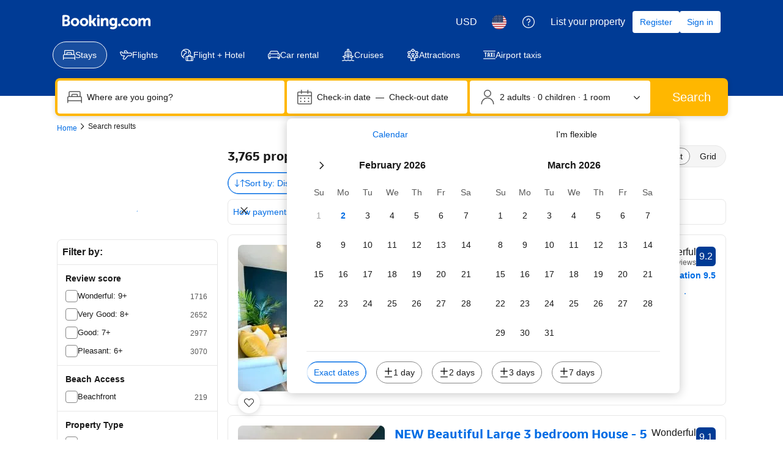

--- FILE ---
content_type: text/html; charset=UTF-8
request_url: https://www.booking.com/searchresults.html?latitude=50.73676887772182;longitude=-2.035374740428695
body_size: 1819
content:
<!DOCTYPE html>
<html lang="en">
<head>
    <meta charset="utf-8">
    <meta name="viewport" content="width=device-width, initial-scale=1">
    <title></title>
    <style>
        body {
            font-family: "Arial";
        }
    </style>
    <script type="text/javascript">
    window.awsWafCookieDomainList = ['booking.com'];
    window.gokuProps = {
"key":"AQIDAHjcYu/GjX+QlghicBgQ/7bFaQZ+m5FKCMDnO+vTbNg96AEYu9KlIH1uFG9YYkahiRf7AAAAfjB8BgkqhkiG9w0BBwagbzBtAgEAMGgGCSqGSIb3DQEHATAeBglghkgBZQMEAS4wEQQMQ9T3cDcw+r/kDAqrAgEQgDuFtlVWMcdBTJNubbWyYnFs86RLeZ/0Xzz4PIaBvbJbUNeY6PO6NNrI91dYimekTQmv0N7nMLL7SwSdxQ==",
          "iv":"A6x+bgCIcgAAKpfk",
          "context":"YuF70YpvP9qwRKXsrZKfQzHfTLv2DLCF+zGpYBug5f6p9IPkDlUd8f8F894180tpJG8KUgQNLw+CKh8WjFhweVwzTen4r6gUmMMk+UQN1odrEFmf+ax7BHvpurHI/ggCuJdbXe2NoVaarwtTWQSfLsHK1F/Qaj/MRvzyJbTGLzZx1MG+6cySRVm+jTxddWDJQ/qaPxpZ0vBgRgAlGBjGjKzZkO1KV9M72b1HmmukpptFXr1AkUZqV7cWUKFecGYXlV3+plouro8kEGILN2V7+IBsXk5jqUvONhvzFTqMult4vIaoro5tGH1jqx0tBIaDcsIgcH9f90wAN9s/VF/iJpPvq44hoXE2XptUtuTTBnO0X0hVi5b7vA=="
};
    </script>
    <script src="https://d8c14d4960ca.337f8b16.us-east-2.token.awswaf.com/d8c14d4960ca/a18a4859af9c/f81f84a03d17/challenge.js"></script>
</head>
<body>
    <div id="challenge-container"></div>
    <script type="text/javascript">
        AwsWafIntegration.saveReferrer();
        AwsWafIntegration.checkForceRefresh().then((forceRefresh) => {
            if (forceRefresh) {
                AwsWafIntegration.forceRefreshToken().then(() => {
                    window.location.reload(true);
                });
            } else {
                AwsWafIntegration.getToken().then(() => {
                    window.location.reload(true);
                });
            }
        });
    </script>
    <noscript>
        <h1>JavaScript is disabled</h1>
        In order to continue, we need to verify that you're not a robot.
        This requires JavaScript. Enable JavaScript and then reload the page.
    </noscript>
</body>
</html>

--- FILE ---
content_type: text/css
request_url: https://cf.bstatic.com/psb/capla/static/css/6d47b49b.34c7ca0d.chunk.css
body_size: 20720
content:
.acd0371e31{margin-block-end:var(--bui_spacing_2x);padding:var(--bui_spacing_2x) var(--bui_spacing_2x) 0 var(--bui_spacing_2x)}.d2b2a267b5{margin-block-end:var(--bui_spacing_4x)}.acd0371e31 a{font-weight:400}.acd0371e31 ol li:last-child a{text-decoration:none;color:var(--bui_color_foreground_alt);cursor:default}.acd0371e31 ol{margin:0}
.f070c572b0{padding:0 var(--bui_spacing_2x);margin-block-end:var(--bui_spacing_4x)}.f070c572b0 a:hover{color:var(--bui_color_foreground)}
.b566a1d4c2{margin:0!important}
.f0c3c77545{--border-color:var(--bui_color_border);--border-color-between-buttons:var(--bui_color_border);transition:var(--bui_animation_hover);transition-property:color}.f0c3c77545:not(:last-child),.f0c3c77545:not(:last-child):active:before,.f0c3c77545:not(:last-child):before,.f0c3c77545:not(:last-child):hover:before{border-start-end-radius:0;border-end-end-radius:0;border-block-start-color:var(--border-color);border-inline-end-color:var(--border-color-between-buttons);border-block-end-color:var(--border-color);border-inline-start-color:var(--border-color)}.f0c3c77545:not(:first-child),.f0c3c77545:not(:first-child):active:before,.f0c3c77545:not(:first-child):before,.f0c3c77545:not(:first-child):hover:before{border-start-start-radius:0;border-end-start-radius:0;border-block-start-color:var(--border-color);border-inline-end-color:var(--border-color);border-block-end-color:var(--border-color);border-inline-start-color:var(--border-color-between-buttons)}.f0c3c77545+.f0c3c77545{margin-inline-start:-1px}.f0c3c77545.ba667d0f78{--border-color:var(--bui_color_action_border);color:var(--bui_color_action_foreground)}.f0c3c77545.ba667d0f78:active:before,.f0c3c77545.ba667d0f78:before,.f0c3c77545.ba667d0f78:hover:before{background:var(--bui_color_action_highlighted_alt)}
.bb51db7864{position:relative;z-index:5}
.cacb5ff522{padding:0;margin:0;flex:1}.c6275ff12e{overflow:hidden}.c6275ff12e:after{display:block;content:"";width:815px}
.d0da509016{position:relative;width:28px;height:34px;pointer-events:none}.bd9b69f552{width:28px;height:34px;z-index:2;pointer-events:none}.a013f0880d{fill:var(--bui_color_action_background);stroke:var(--bui_color_white);stroke-width:var(--bui_border_width_100);pointer-events:none}:hover>.d0da509016 .a013f0880d{fill:var(--bui_color_action_highlighted)}.b3365f89cc{position:absolute;inset-block-start:9px;inset-inline-start:9px;width:var(--bui_spacing_2x);height:var(--bui_spacing_2x);background-color:var(--bui_color_white);border:1px solid var(--bui_color_white);border-radius:50%;pointer-events:none;z-index:2}.a161204662{position:absolute;inset-block-start:30px;inset-inline-start:8px;fill:var(--bui_color_black);fill-opacity:.24;z-index:1;width:var(--bui_spacing_3x);height:var(--bui_spacing_1x)}
.a4b5de1097{display:inline;position:relative;height:72px;width:160px;cursor:pointer;background-image:url(../../static/media/map-entry-point.a4993e6a.png);border-radius:var(--bui_border_radius_200)}.a4b5de1097.bfa6fd2be3{cursor:default}.a4b5de1097 .d9e350f105,.a4b5de1097 .d9e350f105:active{position:absolute;left:50%;inset-block-start:50%;transform:translate(-50%,-50%);white-space:nowrap}.b01f227258{display:block;width:100%}.d11edba6e1{min-height:150px}.d11edba6e1 .d9e350f105,.d11edba6e1 .d9e350f105:active{inset-block-start:100px}.f19cf6dd72{display:flex;justify-content:center;padding-block-start:30px}.f19cf6dd72>*{transform:scale(1.3)}
.d4a98186ec{align-items:center;display:flex;justify-content:space-between}.bcadb1ad26{margin-block-end:var(--bui_spacing_4x);align-items:unset}.caf6a23fb4{align-items:center;margin-block-end:var(--bui_spacing_2x)}
.ab754dae6a{position:relative;width:28px;height:34px;pointer-events:none;display:inline-block;transform:scale(1.2)}.cf4f7f1c85{width:28px;height:34px;z-index:2;pointer-events:none}.f9e4c0ba78{fill:var(--bui_color_action_background);stroke:var(--bui_color_white);stroke-width:var(--bui_border_width_100);pointer-events:none}.c088c2dc6a{position:absolute;top:9px;left:9px;width:var(--bui_spacing_2x);height:var(--bui_spacing_2x);background-color:var(--bui_color_white);border:1px solid var(--bui_color_white);border-radius:50%;pointer-events:none;z-index:2}.a22a7f2c71{position:absolute;top:30px;left:8px;fill:var(--bui_color_black);fill-opacity:.24;z-index:1;width:var(--bui_spacing_3x);height:var(--bui_spacing_1x)}
.d0a449df99{display:inline-block;position:relative;height:80px;width:200px;overflow:hidden}.c204bd507e{display:block;min-height:100px;width:100%}.c92bc4739d{height:100%}.d5acc35573{min-height:110px}.a88a546fb2{background-image:url(https://q-xx.bstatic.com/xdata/images/xphoto/max512/316783934.jpg?k=b6f326d8134f5b83c9a371af8dd9a8e618dc1f26928c5f94fd36605ff2974b37);background-size:cover;background-position:50%;position:absolute;width:100%;height:100%}.f3ef231144{background-position:bottom}.f169b77723{background-image:none;background-color:var(--bui_color_background_alt)}.f0a25f2aec{white-space:nowrap}.b108fb4540{position:absolute;top:50%;width:100%;text-align:center;margin-top:-18px}.d79839f06e{top:unset;margin-top:unset;bottom:24px}.d5acc35573 .b108fb4540{margin-top:-36px}.f4be72919c{margin:0 0 2px}.b168fcddb1{border-radius:var(--bui_border_radius_200)}.cebde5414f{display:inline-block;background-color:var(--bui_color_action_background);color:var(--bui_color_white);border:0;padding:var(--bui_spacing_3x)}
.ce1108eff4{display:block;height:150px;overflow:hidden;border-radius:var(--bui_border_radius_200);position:relative}.c6634af32b{overflow:visible;border-radius:0}.ceec6cbaa0{overflow:hidden}.ec159f210c{position:absolute;inset:0}
.ed67d8ddb5{padding:var(--bui_spacing_1x) 0}.e69c1f923d{padding:var(--bui_spacing_half) var(--bui_spacing_1x) 0}
.f2e7904f0f textarea::placeholder{opacity:.7}.f2e7904f0f textarea:focus::placeholder{opacity:0}.ad80c22c84{white-space:nowrap}.acfbdf020e{display:inline;vertical-align:middle;white-space:normal}.cfa3034979{display:inline-block;vertical-align:middle;line-height:0}.aee00cd855{box-sizing:content-box;padding:var(--bui_spacing_1x)}.cfa3034979 .aee00cd855:hover:before{background-color:var(--bui_color_background_base)}
.a7db89fb42{line-height:0}
.b1de6ff0ef{padding:0}.f5a6d1abf5{display:inline}.a6f06a0e7d{display:inline;color:var(--bui_color_foreground_alt);unicode-bidi:plaintext}.aee8236a58{padding:var(--bui_spacing_2x) 0}.aee8236a58 label>div:after,.aee8236a58 label>div:before{top:0;transform:none}.c93f162d20{font-size:var(--bui_font_body_2_font-size);line-height:var(--bui_font_body_2_line-height);font-weight:var(--bui_font_body_2_font-weight);font-family:var(--bui_font_body_2_font-family);margin-top:var(--bui_spacing_2x)}.a44bf30e7c{font-size:var(--bui_font_small_1_font-size);line-height:var(--bui_font_small_1_line-height);font-weight:var(--bui_font_small_1_font-weight);font-family:var(--bui_font_small_1_font-family);color:var(--bui_color_foreground_alt);margin-top:2px}.db6bc3db3a{padding:calc(var(--bui_spacing_1x) + 1px) 0}.db6bc3db3a .d0d0d1a234{display:flex;align-items:flex-end;justify-content:space-between}.db6bc3db3a .f5a6d1abf5{font-size:13px}.db6bc3db3a .a6f06a0e7d{margin-left:var(--bui_spacing_1x)}
.f2f90d8ca7{background:var(--bui_color_border_alt)}.bdb828a88f{margin-top:var(--bui_spacing_2x)}
.ad76ffd3aa{display:inline}.b935b6196b{display:inline;color:var(--bui_color_foreground_alt);unicode-bidi:plaintext}.d67c8f4f34{padding:var(--bui_spacing_2x) 0}.d67c8f4f34 label>div:after,.d67c8f4f34 label>div:before{top:0;transform:none}.bc61868f45{font-size:var(--bui_font_small_1_font-size);line-height:var(--bui_font_small_1_line-height);font-weight:var(--bui_font_small_1_font-weight);font-family:var(--bui_font_small_1_font-family);color:var(--bui_color_foreground_alt);margin-top:2px}.cf2507fc64{padding:calc(var(--bui_spacing_1x) + 1px) 0}.cf2507fc64 .e46cc4d70d{display:flex;align-items:flex-end;justify-content:space-between}.cf2507fc64 .ad76ffd3aa{font-size:13px}.cf2507fc64 .b935b6196b{margin-left:var(--bui_spacing_1x)}
.cd251a3f9c>button>span:has(>svg){color:var(--bui_color_action_foreground);fill:var(--bui_color_action_foreground);padding-top:calc(var(--bui_spacing_2x) - var(--bui_spacing_1x));align-self:start}.a0e6145063{padding-inline-start:var(--bui_spacing_8x)}div:has(>.a0e6145063){padding-block:0!important}
.ea12bd8b1e{font-size:var(--bui_font_body_2_font-size);line-height:var(--bui_font_body_2_line-height);font-weight:var(--bui_font_body_2_font-weight);font-family:var(--bui_font_body_2_font-family);margin-top:var(--bui_spacing_2x)}.f41a6c07f4{padding-inline-start:var(--bui_spacing_8x)}div:has(>.f41a6c07f4){padding-block:0}
.fd2b6b5a4b{margin:var(--bui_spacing_2x) 0 var(--bui_spacing_half);padding:0 calc(var(--bui_spacing_4x) - 3px) var(--bui_spacing_2x) var(--bui_spacing_6x)}.c78fca9e6d{display:flex;height:60px;align-items:flex-end;justify-content:space-between;position:relative;z-index:1}.ea54ee8e37{background:var(--bui_color_border_alt);border-radius:4px 4px 0 0;width:4px}.c78fca9e6d+.d27b5e9710{margin-top:calc(-1 * var(--bui_spacing_4x) + var(--bui_spacing_half));-webkit-user-select:none;user-select:none}.b59a4d4d3b{margin:var(--bui_spacing_3x) 0 var(--bui_spacing_half);padding:0 calc(var(--bui_spacing_3x) - var(--bui_spacing_half)) var(--bui_spacing_2x)}.c9f3f0d100{margin:calc(var(--bui_spacing_2x) + var(--bui_spacing_half)) 0 0;padding:0 var(--bui_spacing_3x) 0 var(--bui_spacing_6x)}.b673562484{margin:0 calc(var(--bui_spacing_3x) * -1 - var(--bui_spacing_half) * -1) var(--bui_spacing_1x);display:inline-block}
.c040206d50{display:inline}.e23819a3eb{display:inline;color:var(--bui_color_foreground_alt);unicode-bidi:plaintext}.bd460a1c99{padding:var(--bui_spacing_2x) 0;flex-wrap:nowrap}.bd460a1c99 label>div:after,.bd460a1c99 label>div:before{top:0;transform:none}.aa10f83231 button:last-of-type{color:var(--bui_color_border)}.e729be5dad button:first-of-type+*{color:var(--bui_color_border)}.a312dd2667 button:first-of-type{color:var(--bui_color_border)}.df5674a1c9{font-size:var(--bui_font_body_2_font-size);line-height:var(--bui_font_body_2_line-height);font-weight:var(--bui_font_body_2_font-weight);font-family:var(--bui_font_body_2_font-family);margin-top:var(--bui_spacing_2x)}.ea9f04ec5a{font-size:var(--bui_font_small_1_font-size);line-height:var(--bui_font_small_1_line-height);font-weight:var(--bui_font_small_1_font-weight);font-family:var(--bui_font_small_1_font-family);color:var(--bui_color_foreground_alt);margin-top:2px}.ffd1c03e42{padding:calc(var(--bui_spacing_1x) + 1px) 0}.ffd1c03e42 .c040206d50{font-size:13px}.e672a45528{margin-top:var(--bui_spacing_1x)}
.c28b90faad{margin-top:var(--bui_spacing_1x)}.e83a28f020{color:var(--bui_color_foreground_disabled)}.ff81768928{position:relative}.ff81768928>*{width:100%}.cee5495101{padding-top:var(--bui_spacing_4x)}.c7c34a567c{width:100%}.f9b2102ea0{margin-top:var(--bui_spacing_2x)}.a9781353ad{width:100%}.a9781353ad label{padding:var(--bui_spacing_3x) 0}
.a206e81dd8{margin-bottom:var(--bui_spacing_2x);padding:0}.ba5aaf262f{padding:var(--bui_spacing_4x)}.bfb55afbed{padding:var(--bui_spacing_3x) var(--bui_spacing_4x) var(--bui_spacing_2x) calc(var(--bui_spacing_3x) + 1px)}.bfb55afbed .a206e81dd8{margin-bottom:var(--bui_spacing_1x)}.aeaffe47bf{padding:var(--bui_spacing_2x) var(--bui_spacing_2x) 0 var(--bui_spacing_2x)}.aeaffe47bf .a206e81dd8{margin-bottom:0}.dd54d56669{overflow-x:hidden}.f48a80913d{padding:var(--bui_spacing_3x)}fieldset.eaa3cb80f6{border:none;padding:0;margin:0;min-inline-size:unset}
.c03fb03748{padding:0;border:1px solid var(--bui_color_border_alt);border-radius:var(--bui_border_radius_200);background-color:var(--bui_color_background_base)}.bfe50ba0b8{border:none}.bccd384616{padding:var(--bui_spacing_3x) var(--bui_spacing_2x) var(--bui_spacing_2x) var(--bui_spacing_3x);border-bottom:1px solid var(--bui_color_border_alt)}.af14c1311d{padding:var(--bui_spacing_2x);border-bottom:1px solid var(--bui_color_border_alt)}.a97e0ac4cf{margin-top:var(--bui_spacing_4x);margin-bottom:var(--bui_spacing_4x);border-color:var(--bui_color_border_alt)}.a97e0ac4cf .af14c1311d{border-bottom:1px solid var(--bui_color_border_alt)}.aa4fef4db9{border-radius:unset}
.b8f2b74cef{width:100%;height:0}.f89ccb9e30{z-index:1}.e7db369304{position:fixed}.d54e59b01c.f89ccb9e30{width:100%}.d54e59b01c.e7db369304{top:0}.d54e59b01c.c74fa7d389{position:absolute;bottom:0}
.a0f53222cd{white-space:nowrap}.d61114dfd8{font-size:var(--bui_font_body_2_font-size);line-height:var(--bui_font_body_2_line-height);font-weight:var(--bui_font_body_2_font-weight);font-family:var(--bui_font_body_2_font-family);font-weight:700}
.e41ed95dae{cursor:pointer;position:relative;display:inline-block;height:auto;text-align:center;width:100%;padding-block-end:calc(var(--bui_spacing_1x) * 2.5)}.e5421a39e5{position:relative;background:var(--bui_color_brand_primary_background);border:var(--bui_border_width_100) solid var(--bui_color_white);border-radius:var(--bui_border_radius_100);color:var(--bui_color_white);padding:1px var(--bui_spacing_1x);white-space:nowrap;display:inline-flex;align-items:center;justify-content:center;inset-block-end:0}.ab2373f0d5{border:unset}.e5421a39e5:after{background-color:inherit;border-block-end:inherit;border-inline-start:1px solid #0000;border-inline-end:inherit;border-block-start:1px solid #0000;inset-block-end:-4px;content:"";display:block;height:6px;inset-inline-start:0;margin:0 auto;position:absolute;inset-inline-end:0;transform:rotate(45deg);width:6px;z-index:2}.ab2373f0d5:after{inset-block-end:-3px}.cf46392b1e{padding:var(--bui_spacing_1x);gap:4px}.eb5f10b606{margin-inline-end:var(--bui_spacing_1x)}.eb5f10b606.fa250ccce6{margin-inline-end:unset}.e3fabe5c9d{padding:var(--bui_spacing_half);margin-block-start:var(--bui_spacing_half);margin-inline-end:var(--bui_spacing_1x);margin-block-end:var(--bui_spacing_half);margin-inline-start:0}.e3fabe5c9d.fa250ccce6{margin-inline-end:unset}.cc85dab4dc .e03854927f{order:1}.cc85dab4dc .ffcf37bdcf{margin-inline-end:unset;margin-inline-start:var(--bui_spacing_1x);order:2}.f0150b86c3{background:var(--bui_color_background_inverted)}.f3f82177d0{background:var(--bui_color_action_background)}.e41ed95dae:hover .e5421a39e5{background:var(--bui_color_action_background)}.d5d57b5b1f{background:var(--bui_color_destructive_background)}.e41ed95dae:hover .e5421a39e5.d5d57b5b1f{background:var(--bui_color_destructive_highlighted)}.f3f82177d0.d5d57b5b1f{background:var(--bui_color_destructive_highlighted)}.f0150b86c3.d5d57b5b1f{background:var(--bui_color_destructive_background)}.d7b34cd0b1{position:relative;display:flex;height:16px;cursor:pointer;width:16px}.d669e1398c{width:var(--bui_spacing_4x);height:var(--bui_spacing_4x);display:flex;justify-content:center;align-items:center;transition:scale .2s ease-in-out;will-change:transform}.e3450c0383{position:relative;display:inline-flex;white-space:nowrap;border:2px solid var(--bui_color_white);width:var(--bui_spacing_2x);height:var(--bui_spacing_2x);border-radius:50%;background-color:rgba(var(--bui_color_destructive_background_rgb),.5)}.d7b34cd0b1:hover .e3450c0383{background:var(--bui_color_destructive_background)}.f0150b86c3.e3450c0383{background-color:#59595980}.f3f82177d0.e3450c0383{background-color:var(--bui_color_destructive_background)}.cdc5953520{border:1px solid var(--bui_color_white);width:9px;height:9px;border-radius:50%;margin:1px;background-color:#ca4758}.d78564500b{padding-block-end:unset;transform:scale(.85)}.f2f4a0b3e1{height:34px;inset-inline-start:0;position:relative;inset-block-start:0;width:28px;z-index:2}.b13e59c100{position:absolute;inset-block-start:calc(var(--bui_spacing_1x) * 1.5);inset-inline-start:calc(var(--bui_spacing_1x) * 1.5);z-index:3;width:var(--bui_spacing_4x);color:var(--bui_color_action_background)}.f2f4a0b3e1 svg{fill:var(--bui_color_white);stroke:var(--bui_color_action_border);stroke-width:var(--bui_border_width_100)}.fc944008c3{transform:scale(1.3)!important}.d692e73489{color:var(--bui_color_white);position:absolute;inset-block-start:calc(var(--bui_spacing_1x) * 1.5);inset-inline-start:var(--bui_spacing_2x);z-index:3}.d692e73489>svg{fill:var(--bui_color_white);width:calc(3 * var(--bui_spacing_1x))}.fc944008c3 .eb5f10b606>svg{fill:var(--bui_color_destructive_foreground);stroke:var(--bui_color_destructive_foreground)}.fc944008c3 .f2f4a0b3e1>svg{fill:var(--bui_color_destructive_background);stroke:var(--bui_color_white)}.a63c71934b{animation:f63f33dfb7 4s infinite;position:absolute;background-color:var(--bui_color_destructive_foreground);border-radius:50%;display:block;height:100px;width:100px;inset-inline-start:50%;inset-block-start:50%;margin-inline-start:-50px;margin-block-start:-50px;pointer-events:none;z-index:-1}@keyframes f63f33dfb7{0%{opacity:.5;transform:scale(.1)}40%{opacity:0;transform:scale(1)}to{opacity:0}}.d9f553f9f9{animation-name:d2b83da124;animation-duration:.4s;animation-timing-function:ease;animation-iteration-count:infinite;animation-direction:alternate}@keyframes d2b83da124{0%{transform:translateY(-5px) scale(1.2)}to{transform:translateY(-20px) scale(1.2)}}.a781ecc375:hover .e5421a39e5{transition:all .15s ease-in-out;padding:calc(var(--bui_spacing_1x) * .5) calc(var(--bui_spacing_1x) * 1.5)}.aa75f2112b{border-radius:0}.aa75f2112b.f0150b86c3,.aa75f2112b.f0150b86c3.d5d57b5b1f{background-color:var(--bui_color_white);color:var(--bui_color_foreground_alt);border-color:var(--bui_color_foreground_alt)}.aa75f2112b.f3f82177d0,.aa75f2112b.f3f82177d0.d5d57b5b1f,.e41ed95dae:hover .aa75f2112b.d5d57b5b1f,.e41ed95dae:hover .aa75f2112b.f0150b86c3{background-color:var(--bui_color_action_background);color:var(--bui_color_white);border-color:var(--bui_color_white)}.aa75f2112b.f0150b86c3.d5d57b5b1f .eb5f10b606{color:var(--bui_color_destructive)}.aa75f2112b.d5d57b5b1f .eb5f10b606,.aa75f2112b.d5d57b5b1f.f3f82177d0 .eb5f10b606,.e41ed95dae:hover .aa75f2112b.d5d57b5b1f .eb5f10b606{color:var(--bui_color_white)}.aa75f2112b.f0150b86c3.d5d57b5b1f .cdc5953520{border-color:var(--bui_color_destructive_highlighted);background-color:rgba(var(--bui_color_destructive_background_rgb),.5)}.aa75f2112b.d5d57b5b1f .cdc5953520,.aa75f2112b.d5d57b5b1f.f3f82177d0 .cdc5953520,.e41ed95dae:hover .aa75f2112b.d5d57b5b1f .cdc5953520{border-color:var(--bui_color_white);background-color:#ca4758}.aa75f2112b.f3f82177d0.d5d57b5b1f.e1e8f53d9f,.e41ed95dae:hover .aa75f2112b.d5d57b5b1f.e1e8f53d9f{background-color:var(--bui_color_destructive_highlighted)}.e314531cee{position:relative;width:14px;height:14px;margin-inline-end:calc(.5 * var(--bui_spacing_1x))}.cb27e86825{position:absolute;inset-block-start:0;inset-inline-start:0;margin:0}.aa75f2112b.f3f82177d0 .f9b7b31d50,.e41ed95dae:hover .f9b7b31d50,.b6f1f667ad{display:none}.aa75f2112b.f3f82177d0 .b6f1f667ad,.e41ed95dae:hover .b6f1f667ad{display:block}.dd3fd3caf3{height:4px;inset-inline-start:0;margin:0 auto;position:absolute;inset-inline-end:0;inset-block-start:25px;width:12px;z-index:1;border-radius:50%;background-color:var(--bui_color_black);opacity:.24}.aa75f2112b.f0150b86c3:not(.f3f82177d0):not(.d5d57b5b1f){transform:translateX(8px)}
.e662855efb{cursor:pointer;height:34px;width:28px;position:relative}.b661c3e550{transform:scale(.7)}.d11e254ea3{transform:scale(.85)}.f1f215fa31{transform:scale(1)}.b51fbef31f{transform:scale(1.3)}.eb17c6bf6f.de24f33949{transform:scale(1.2)}.eb17c6bf6f.b51fbef31f{transform:scale(1.45)}.e662855efb svg{height:auto;width:100%}.afb7650c30{height:34px;left:0;position:relative;top:0;width:28px;z-index:2}.afb7650c30>svg{fill:#003580;stroke:var(--bui_color_white);stroke-width:var(--bui_border_width_100)}.b9146e2644 .afb7650c30>svg{fill:var(--bui_color_white);stroke:var(--bui_color_action_border)}.c8a164d5c6 .afb7650c30>svg{fill:var(--bui_color_action_background)}.d0af4bfa29{color:var(--bui_color_white);position:absolute;top:6px;left:6px;z-index:3;width:var(--bui_spacing_4x)}.d0af4bfa29>svg{fill:var(--bui_color_white)}.c229572132{height:10px;left:9px;top:9px;width:10px}.c229572132>svg{stroke:var(--bui_color_white);stroke-width:var(--bui_border_width_100)}.c229572132 .ee9224d434{stroke-width:2px}.b9146e2644 .d0af4bfa29{color:var(--bui_color_action_background)}.b9146e2644 .d0af4bfa29>svg{fill:var(--bui_color_action_background)}.a631affd0a>svg,.b9146e2644 .a631affd0a>svg{fill:#d88583}.a631affd0a .ee9224d434{stroke-width:1px}.b9146e2644 .c229572132>svg{stroke:var(--bui_color_action_background)}.c23cbebb88{height:4px;left:0;margin:0 auto;position:absolute;right:0;top:30px;width:12px;z-index:1}.c23cbebb88>svg{fill:var(--bui_color_black);fill-opacity:.24;left:0;position:absolute;top:0}.eb17c6bf6f{transform:scale(1.1)}.b7bce65676{animation:c1836125a5 4s infinite;position:absolute;background-color:var(--bui_color_action_background);border-radius:50%;display:block;height:100px;width:100px;left:50%;top:50%;margin-left:-50px;margin-top:-50px;pointer-events:none;z-index:-1}@keyframes c1836125a5{0%{opacity:.5;transform:scale(.1)}40%{opacity:0;transform:scale(1)}to{opacity:0}}.c17250dc23 .afb7650c30>svg{fill:var(--bui_color_background)}.cc077c4225 .afb7650c30>svg{fill:var(--bui_color_background_inverted)}.b9146e2644.c17250dc23 .afb7650c30>svg{fill:var(--bui_color_white);stroke:var(--bui_color_foreground)}.b9146e2644.c17250dc23 .d0af4bfa29{color:var(--bui_color_foreground)}.b9146e2644.c17250dc23 .d0af4bfa29>svg{fill:var(--bui_color_foreground)}.fb9ad71fd4 .afb7650c30>svg{fill:var(--bui_color_action_background)}.b9146e2644.fb9ad71fd4 .afb7650c30>svg{fill:var(--bui_color_white);stroke:var(--bui_color_action_border)}.b9146e2644.fb9ad71fd4 .d0af4bfa29{color:var(--bui_color_action_foreground)}.b9146e2644.fb9ad71fd4 .d0af4bfa29>svg{fill:var(--bui_color_action_background)}.c8a164d5c6.fb9ad71fd4 .afb7650c30>svg{fill:var(--bui_color_brand_primary_background)}.e662855efb:hover .afb7650c30>svg{fill:#0071c2}.b9146e2644:hover .afb7650c30>svg{fill:var(--bui_color_white);stroke:var(--bui_color_action_border)}.b9146e2644:hover .d0af4bfa29{color:var(--bui_color_action_foreground)}.b9146e2644:hover .d0af4bfa29>svg{fill:var(--bui_color_action_background)}.a009b7567b .afb7650c30{fill:var(--bui_color_action_background)}.b9146e2644.a009b7567b .afb7650c30{fill:var(--bui_color_white);stroke:var(--bui_color_action_border)}.b9146e2644.a009b7567b .d0af4bfa29{fill:var(--bui_color_action_background)}.a009b7567b .d0af4bfa29,.a009b7567b .afb7650c30{animation-name:c2a12996ab;animation-duration:.4s;animation-timing-function:ease;animation-iteration-count:infinite;animation-direction:alternate}.a009b7567b .c23cbebb88{animation-name:ca07259931;animation-duration:.4s;animation-timing-function:ease;animation-iteration-count:infinite;animation-direction:alternate}@keyframes c2a12996ab{0%{transform:translateY(-5px) scale(1.4)}to{transform:translateY(-20px) scale(1.4)}}@keyframes ca07259931{0%{transform:scale(1.4)}to{transform:scale(1)}}.db9302bf6f .afb7650c30>svg{fill:var(--bui_color_destructive_background)}.b9146e2644.db9302bf6f .afb7650c30>svg{fill:var(--bui_color_white);stroke:var(--bui_color_action_border)}.b9146e2644.db9302bf6f .d0af4bfa29>svg{fill:var(--bui_color_destructive_background)}.a009b7567b.db9302bf6f .afb7650c30>svg{fill:#0071c2}.dba7ebc993 svg{width:var(--bui_spacing_3x);height:var(--bui_spacing_3x);margin-top:2px;margin-left:2px}
.d515eeabf4{position:absolute;inset-block-start:0;z-index:1;width:100vw}.e00457b86e{position:relative;z-index:400;border:none}.e00457b86e button{border:none;width:34px;height:34px;background:none;stroke:#fff;stroke-width:2px;filter:drop-shadow(0 0 4px rgba(0,0,0,.6));margin-block-start:var(--bui_spacing_2x);margin-inline-start:var(--bui_spacing_2x)}.a5e5765562 button{width:56px;height:56px;margin-block-start:0;margin-inline-start:0;vertical-align:middle;text-align:center}.a148e72751{width:100%;height:80px;position:absolute;background:linear-gradient(0deg,#0000,#0000004d);inset-block-start:0;pointer-events:none}
.debb8b7218{position:absolute;inset-block-start:0;inset-inline-end:0;inset-inline-start:0;display:flex;align-items:center;justify-content:center;min-height:100%}.da2b8254d4{z-index:500;background-color:#ffffff4d}
.e147f3c8e7{display:inline-flex}.b47e3bcb9c{display:inline-block;white-space:nowrap}.b21db86bf9{display:inline-block}.b21db86bf9 svg{width:11px;height:11px;margin-inline-end:var(--bui_spacing_1x);fill:currentcolor}
.a81cb9db2d{margin-block-end:var(--bui_spacing_2x)}.cfbf10a8b1{visibility:hidden;opacity:0}div.e12009eba0{visibility:visible;inset-block-start:10px;opacity:1;transition:opacity .25s;z-index:10}.b35d053aaa{position:absolute;inset-block-end:0}
.d8ee407101{background-position:50%;background-size:cover;width:100%;height:100%}
.d9ca36567f{line-height:var(--bui_spacing_4x);padding:var(--bui_spacing_half) var(--bui_spacing_1x);border-radius:var(--bui_border_radius_100);font-size:12px;font-weight:500;background-color:var(--bui_color_constructive_background);color:var(--bui_color_white)}.f75c9d2144{margin-right:var(--bui_spacing_1x)}.f75c9d2144.f75c9d2144{height:var(--bui_spacing_4x)}
.ff6b37379d{overflow:hidden;border-radius:3px;display:inline-flex;min-height:26px;padding:var(--bui_spacing_1x);font-size:12px;line-height:1;text-align:center;border:1px solid var(--bui_color_border_alt);background-color:var(--bui_color_background_alt)}.b05b8a0954{padding-inline-start:var(--bui_spacing_2x)}.c8af82d2b7{padding:0 var(--bui_spacing_2x);color:var(--bui_color_foreground)}.b05b8a0954,.c8af82d2b7{display:flex;align-items:center}.d32d600357{width:auto;max-width:120px;max-height:21px}.ac25a92a7f{align-items:center;flex-direction:column;min-height:0;padding:var(--bui_spacing_2x)}.ac25a92a7f .b05b8a0954{padding:var(--bui_spacing_1x) var(--bui_spacing_2x);margin-bottom:var(--bui_spacing_1x)}.ac25a92a7f .c8af82d2b7{padding:0;line-height:1.2}
.ff88af538a{overflow:hidden;border-radius:3px;display:inline-flex;min-height:26px;font-size:14px;line-height:1;text-align:center;border:1px solid var(--bui_color_border_alt);background-color:var(--bui_color_background_alt)}.c1b4a8ce3f{padding:6px 9px}.e9ee604bed{color:var(--bui_color_white);border-radius:18px 2px 2px 18px;padding:var(--bui_spacing_1x) var(--bui_spacing_2x) var(--bui_spacing_1x) var(--bui_spacing_4x)}.c1b4a8ce3f,.e9ee604bed{display:flex;align-items:center}.e335699c56{width:auto;max-width:120px;max-height:21px}.bc6336c478{align-items:flex-end;flex-direction:column;min-height:0;padding:var(--bui_spacing_2x)}.bc6336c478.ff88af538a{border:none;background-color:#0000}.bc6336c478 .c1b4a8ce3f{padding:0;margin-bottom:var(--bui_spacing_2x)}
.ed3056f9f7{line-height:var(--bui_spacing_4x);padding:var(--bui_spacing_half) var(--bui_spacing_1x);border-radius:var(--bui_border_radius_100);font-size:12px;font-weight:400;background-color:var(--bui_color_constructive_background);color:var(--bui_color_white)}
.e0e0b9e261{display:flex;flex-wrap:wrap}.bbcfab01c2{margin-bottom:var(--bui_spacing_2x);margin-inline-end:var(--bui_spacing_2x)}.abfdc040be{justify-content:flex-end}.abfdc040be .bbcfab01c2{margin-inline-end:initial;margin-inline-start:var(--bui_spacing_2x)}
.cafac92f4a{display:block}.fcc645b25d{text-align:right}.f2f358d1de{font-weight:500;font-family:BlinkMacSystemFont,-apple-system,Segoe UI,Roboto,Helvetica,Arial,sans-serif;color:var(--bui_color_foreground)}.d68334ea31{color:var(--bui_color_destructive_foreground);text-decoration:line-through;margin:0 3px}.b2d4ad7a15{font-size:16px;font-weight:500;line-height:24px;color:var(--bui_color_destructive_foreground);text-decoration:line-through}.ac028fa603{margin-left:3px;font-family:BlinkMacSystemFont,-apple-system,Segoe UI,Roboto,Helvetica,Arial,sans-serif}.ccd2dc984b{margin-left:3px;font-family:BlinkMacSystemFont,-apple-system,Segoe UI,Roboto,Helvetica,Arial,sans-serif}.bcc9679f3b{color:var(--bui_color_destructive_foreground);text-decoration:line-through}.d795ef4144{max-width:500px}.ab607752a2{display:inline-block}.b326b7423a{display:block}.d58faa3d6a{text-align:left}.e5377cce84{text-align:right}.a2efaf6c2e{display:block}.f6b355237f{white-space:nowrap}.e725a11992{margin-right:3px}.e6ab5b5b63{margin-left:3px}.bf44319e7e{margin-left:var(--bui_spacing_1x)}.b6aa3f089f{position:relative;top:-2px;margin-left:3px;vertical-align:middle}.d90842265b{margin-left:var(--bui_spacing_1x);vertical-align:text-top}.a373cdfaea{color:var(--bui_color_action_foreground)}.e01153b159{color:var(--bui_color_foreground_inverted)}.b091ff8d21{margin:var(--bui_spacing_4x) 0}.be2fd8df4c{margin-bottom:var(--bui_spacing_2x)}.da745aa322{margin:calc(var(--bui_spacing_2x) * -1) 0 var(--bui_spacing_2x)}.ac8cb41332{margin-left:var(--bui_spacing_1x)}.ccb42190e8{margin-left:var(--bui_spacing_1x);vertical-align:text-bottom}.b57789eae3{padding-bottom:var(--bui_spacing_1x)}.b3559b4a95{display:block}.f7c2d1a1f4{margin-right:var(--bui_spacing_1x)}.ecabcfd871{font-weight:500;font-family:BlinkMacSystemFont,-apple-system,Segoe UI,Roboto,Helvetica,Arial,sans-serif}.bc953715bf{display:block;margin-top:var(--bui_spacing_1x)}.f8f74e6f1f{font-size:var(--bui_font_size_caption);line-height:var(--bui_line_height_caption)}.e3e3b5c3ac{font-size:var(--bui_font_size_caption);line-height:var(--bui_line_height_caption)}.d2b1650e54{color:var(--bui_color_destructive_foreground);text-decoration:line-through}.cc5da3f00c{font-weight:var(--bui_font_weight_bold)}.a5bef32ed0{font-size:var(--bui_font_size_display_1);line-height:var(--bui_line_height_display_1);font-weight:var(--bui_font_weight_bold)}.c477305bc4{color:var(--bui_color_destructive_foreground)}.f8864b11cd{color:var(--bui_color_foreground_secondary)}.b0175d9185{display:inline-flex;margin-inline-end:var(--bui_spacing_2x)}
.ab98e8129f{color:var(--bui_color_foreground)}.ab98e8129f:before{border-color:var(--bui_color_foreground)}.c1b7ac586a{margin-bottom:var(--bui_spacing_1x)}.bc727ad49b{font-family:monospace}.e885e5cfb0{display:inline-block;font-family:monospace;white-space:nowrap;background-color:var(--bui_color_background_base_alt);padding:0 var(--bui_spacing_1x)}.ea3b612c30{display:block;margin:var(--bui_spacing_2x) 0}
.abba7ff06d{display:block;color:var(--bui_color_foreground_alt);margin-bottom:var(--bui_spacing_2x)}.b94133ae09{display:block;margin:var(--bui_spacing_1x) 0}.b83c1d5139{margin:var(--bui_spacing_1x) 0}.c655723675{display:block;margin-bottom:var(--bui_spacing_2x)}.d5b110bebb{display:block;margin-bottom:var(--bui_spacing_2x)}.ae0a86458f{display:block;margin-bottom:var(--bui_spacing_1x)}.e411b53abb{color:var(--bui_color_constructive_foreground)}.ebbf55796a{display:block;margin-bottom:var(--bui_spacing_2x)}.d4fdd290bb{display:block;margin-bottom:var(--bui_spacing_2x)}.a93c15a0d1{display:block;margin-bottom:var(--bui_spacing_4x)}
.e6099c77e3{margin-top:var(--bui_spacing_6x)}.e5654f6b09{color:var(--bui_color_constructive_background)}.f660154674{margin:0!important}
.f555a85ef6{margin-top:var(--bui_spacing_1x)}.cc2cd4c9c2{color:var(--bui_color_constructive_background)}
.f4e2bdcdc7{height:22px}
.b78944cbee{display:inline-block;vertical-align:top;margin-right:var(--bui_spacing_1x);margin-bottom:var(--bui_spacing_1x)}.c72f8030f5{display:block;margin-right:var(--bui_spacing_1x);margin-bottom:var(--bui_spacing_1x)}.b48c644490{margin-bottom:var(--bui_spacing_2x)}.a253602212{display:block;margin-bottom:var(--bui_spacing_2x)}.d7a604afc6{display:block;margin-bottom:var(--bui_spacing_2x)}.de30d814af{display:block;margin-bottom:var(--bui_spacing_3x)}
.b49ef7c29e{display:block;position:relative;box-sizing:border-box;background:var(--bui_color_background_base);color:var(--bui_color_foreground);cursor:pointer;text-decoration:none;padding:calc(var(--bui_spacing_1x) * 2.5);padding-inline-end:calc(var(--bui_spacing_1x) * 2.5);box-shadow:0 5px 5px #00000012;width:100%;border-block-end:1px solid var(--bui_color_border_alt)}.d792a7e0cf{width:350px;padding-inline-end:calc(var(--bui_spacing_1x) * 2.5)}.d792a7e0cf:first-child{margin-block-start:unset}.d792a7e0cf .a5b7b0d8ff{margin-inline-start:calc(35% + 8px)}.a90b6d8c8e{background:#e9f0fa;border-color:#c0cddf;border-block-end-width:calc(var(--bui_spacing_1x) * .5);border-block-end-color:#c0cddf}.b49ef7c29e:hover{background:var(--bui_color_background_base);z-index:1;border-block-end:1px solid var(--bui_color_border_alt);filter:drop-shadow(var(--bui_shadow_100))}.b49ef7c29e:hover.ff0534eebf{border-block-end-color:var(--bui_color_accent_border)}.fa2b23a65b{border-color:var(--bui_color_border);border-width:.5px;background:var(--bui_color_foreground_inverted)}.ff0534eebf{border-block-end-color:var(--bui_color_accent_border)}.a28de28c14{z-index:1002;inset-inline-end:calc(var(--bui_spacing_2x) - var(--bui_border_width_100));inset-block-start:calc(var(--bui_spacing_3x) - var(--bui_border_width_100));position:absolute}div.f14728953d{margin-inline-end:calc(var(--bui_spacing_4x) * -1)}.d8f90d4210{width:calc(35% - 10px);position:absolute;inset-block-start:10px;inset-block-end:10px;overflow:hidden;border-radius:var(--bui_border_radius_100)}.a5b7b0d8ff{width:calc(65% - 10px);margin-inline-start:calc(35% + 10px)}.ceb79055a1,.bfa067833a{margin:0 0 calc(var(--bui_spacing_1x) * 2.5)}.cbc97730d7{margin-block-end:var(--bui_spacing_1x)}.ceb79055a1{cursor:help}.a0736b45d5{color:var(--bui_color_foreground);border-block-end:dotted 1px var(--bui_color_brand_primary_background)}.dd7324b16a{margin:0 0 var(--bui_spacing_2x)}.f4ab049373,.a6093c8ec6{text-align:end}.a6124e24ad{font-weight:600;text-align:end;position:relative;color:var(--bui_color_destructive_foreground)}.d7426e127e{font-weight:600;text-align:end;color:var(--bui_color_constructive_foreground)}.adf8165960{color:var(--bui_color_foreground);text-align:end}.c38fe124ed{color:var(--bui_color_foreground);margin:0 0 calc(var(--bui_spacing_1x) * 2.5)}.d792a7e0cf .c38fe124ed{font-weight:700}.cb1a0a0892{margin-inline-end:var(--bui_spacing_1x)}.d946892e0e{margin-block-start:var(--bui_spacing_1x)}.f441f18fad{flex-wrap:nowrap}.d8e0856cd4{position:relative;inset-block-start:-1px;vertical-align:middle}.c84829860f{width:20px}.eed3075ea2{color:var(--bui_color_foreground);margin-block-end:var(--bui_spacing_2x);display:flex;align-items:center;gap:var(--bui_spacing_1x)}.c41124a91a{border-width:var(--bui_border_width_200);border-style:solid;border-radius:var(--bui_border_radius_300)}.a1050f3d73{color:var(--bui_color_foreground);background-color:var(--bui_color_accent_background);box-sizing:border-box;inset-block-end:0;font-size:12px;line-height:18px;position:absolute;padding:var(--bui_spacing_1x);text-align:center;width:100%}.db2bc00fea{position:absolute;min-width:calc(var(--bui_spacing_2x) * 2);min-height:calc(var(--bui_spacing_2x) * 2);inset-inline-end:var(--bui_spacing_2x);inset-block-start:var(--bui_spacing_2x)}.c52517b5f5{cursor:auto}.f8c5edccdc{display:block}.c41bc64cc8{display:flex;align-items:center}.c41bc64cc8 .cbc97730d7{margin-block-end:unset}.c41bc64cc8 .eed3075ea2{margin-block-end:unset;gap:unset}.c41bc64cc8.d7426e127e{justify-content:flex-end}.cdb214a315{margin-block:var(--bui_spacing_2x) var(--bui_spacing_1x)}.eece7313d5{box-shadow:none}.eece7313d5:hover{z-index:1;box-shadow:0 5px 5px #00000012;filter:drop-shadow(var(--bui_shadow_100));border-block-end-color:#0000}.c1812e319b{color:var(--bui_color_foreground_alt);margin-inline:var(--bui_spacing_1x)}
.dcd3a5c34f{text-align:end;margin:var(--bui_spacing_1x) 0}.d7c8fd88d6{margin-block-start:var(--bui_spacing_2x)}
.fa3fb60deb{display:flex}.a8d95bc37b{flex:0 0 auto}span.a8d95bc37b svg{vertical-align:middle;transform:translateY(-15%)}span.b506848d51{height:1em}.beb5ef4fb4{padding-left:var(--bui_spacing_1x)}.d7a50099f7{padding-right:var(--bui_spacing_1x)}
.e6785652aa{margin-block-end:var(--bui_spacing_2x)}
.d29e2b316c{display:inline-block}.a41b2f4fb7{color:var(--bui_color_constructive_foreground);font-weight:500;margin-right:var(--bui_spacing_half);text-decoration:line-through;display:inline-block}.d04c621ce0{color:var(--bui_color_constructive_foreground);font-family:BlinkMacSystemFont,-apple-system,Segoe UI,Roboto,Helvetica,Arial,sans-serif}.e5d30ecd23 .a41b2f4fb7{color:var(--bui_color_destructive_foreground);font-weight:400}.e5d30ecd23 .d04c621ce0{color:var(--bui_color_foreground);font-weight:500}.ad68e33d96 .a41b2f4fb7{color:var(--bui_color_destructive_foreground)}.ad68e33d96 .d04c621ce0{color:var(--bui_color_foreground)}
.f63314219a{color:var(--bui_color_foreground_alt)}
.b0b835c90c{text-align:right}.ad56d9291b{color:var(--bui_color_foreground_alt)}.eefd65f9da{display:inline-block;margin-right:var(--bui_spacing_1x);text-decoration:line-through;color:var(--bui_color_destructive_foreground)}.fa4ddee331{display:inline-block;font-size:20px;font-weight:500;line-height:28px}.a9dfd0d3fc{color:var(--bui_color_foreground_alt)}.bf6b8f19ee{display:block;font-size:12px;line-height:18px;font-weight:700;color:var(--bui_color_constructive_foreground)}
.bc63a4822c{text-align:end;padding-block-start:var(--bui_spacing_1x);display:block}.a511252a10{margin:0 0 var(--bui_spacing_3x);color:var(--bui_color_foreground);display:flex;flex-wrap:wrap;text-align:start;column-gap:4px}.addcd77418{color:var(--bui_color_foreground_alt);white-space:nowrap;overflow:hidden;text-overflow:ellipsis}.c88ad0cd3f,.f56cab33f6{display:inline}.e1b4c9f1dc{padding-block-end:var(--bui_spacing_2x)}.ab75c30899{font-weight:700}.a511252a10.be7e3d98ea{justify-content:flex-end;margin-block-end:var(--bui_spacing_1x)}
.a551cf1594,.a551cf1594:link{display:flex;flex-direction:column;justify-content:space-evenly;text-align:center;width:100%;height:100%;border:1px solid var(--bui_color_action_border);border-radius:var(--bui_border_radius_200);box-sizing:border-box;text-decoration:none;color:var(--bui_color_foreground);padding:var(--bui_spacing_2x)}.fdb8a1668c{flex:0 1 100%;padding:var(--bui_spacing_2x) var(--bui_spacing_1x)}.a9a22dcd7d{color:var(--bui_color_action_foreground);margin-bottom:var(--bui_spacing_2x);white-space:nowrap;text-overflow:ellipsis;overflow:hidden}.e1ca2942a5{color:var(--bui_color_foreground_alt)}
.d712b449c6.a12b50f8e3{width:75%}
.ddf2554a1e *{font-size:12px}.efc493a846{margin:var(--bui_spacing_2x) 0}.c2f293f0d8,.c2f293f0d8:link,.c2f293f0d8:visited{font-weight:500}@keyframes ae3ce96a7e{0%{transform:rotate(0deg)}to{transform:rotate(2turn)}}.cbac9ea3d4{animation:ae3ce96a7e 1s cubic-bezier(.445,.05,.55,.95) infinite}
.cff01d6938{min-height:194px}.df15d85c21{color:var(--bui_color_destructive_foreground)}
.c46b23c227{margin-block-end:calc(var(--bui_spacing_1x) * 2.5);line-height:calc(var(--bui_spacing_1x) * 6)}.d8d78ec546{font-weight:600;padding:0;margin:0;display:inline;color:var(--bui_color_action_foreground)}.cc967a8307{margin-inline-end:var(--bui_spacing_1x)}.c46b23c227 .d8d78ec546 .ad81f9c163{font-weight:inherit}.c46b23c227 .d8d78ec546 .ad81f9c163:hover{text-decoration:none;color:var(--bui_color_foreground)}.f9ceb6d3fc{display:inline-flex;flex-wrap:wrap;align-items:center;gap:var(--bui_spacing_1x)}.c46b23c227.bdeb36e5a6 .d8d78ec546{color:var(--bui_color_foreground)}.ffb170c263{display:inline-flex;align-items:center;line-height:1}.c46b23c227:not(.f9ceb6d3fc) .ffb170c263:nth-child(2):not(:last-child){margin-inline-end:var(--bui_spacing_1x)}.e54a4a18f4{line-height:1}.c46b23c227 .e3f90756b7{margin-inline-end:var(--bui_spacing_1x);line-height:1}.c46b23c227 .c230b6a5ad{height:var(--bui_spacing_3x)}.c46b23c227 .bf08b42da6{display:inline-flex;align-items:center}.c46b23c227 .bf08b42da6 .c230b6a5ad{fill:var(--bui_color_accent_border);height:14px}.fa1b2fd72a{line-height:1;padding:var(--bui_spacing_half) var(--bui_spacing_1x);transform:scale(.9)}.d835196a62{padding-inline-end:calc(var(--bui_spacing_1x) * 4.5)}.dfcecbe0df{margin-block-end:var(--bui_spacing_2x)}
.c0182b4864{padding:calc(var(--bui_spacing_1x) * 10);margin-block-start:var(--bui_spacing_2x);text-align:center}.a2894095e4{width:108px;margin:0 auto var(--bui_spacing_4x)}.e460df81ce{margin:var(--bui_spacing_4x) 0}.d0ef758e9f{text-align:start}.d9c82e447e{text-align:start;padding-inline-start:var(--bui_spacing_6x)}
.a5362028a6{position:absolute;left:0;inset-inline-end:0;inset-block-start:56px;inset-block-end:0;z-index:1004;background:var(--bui_color_background_base);transform:translateX(0);transition:transform .2s ease;overflow-y:hidden;height:auto}.d2f5a9dba3{display:flex;flex-direction:column;position:sticky;align-items:center;padding:25px;width:-moz-fit-content;width:fit-content;white-space:nowrap;border-radius:var(--bui_border_radius_200);border:1px solid #d0d0d0;box-shadow:0 2px 4px #0003;overflow:hidden;margin-inline-start:50%;inset-block-start:50%;background-color:var(--bui_color_background_base);transform:translate(-50%,-50%)}.f4b6a861e3{margin-block-end:var(--bui_spacing_2x)}.e1b4d4a844{color:#383838}.a5362028a6.c28291b9c8{position:relative;inset-block-start:unset}
.cd5a67be96{display:flex;flex-direction:column;padding:calc(var(--bui_spacing_1x) * 2.5)}.d164d39373{display:flex;gap:8px}.e90dece7af{display:inline-flex;gap:var(--bui_spacing_2x);align-items:center}.bfd1f94714{width:var(--bui_spacing_1x);height:var(--bui_spacing_1x);border-radius:var(--bui_border_radius_rounded);background-color:var(--bui_color_background)}.b4ff92f2fe{margin-block-end:var(--bui_spacing_2x)}.bd53c87216{display:flex;flex-direction:column;gap:var(--bui_spacing_2x)}.b6515cd6ab{gap:var(--bui_spacing_2x);display:flex;justify-content:space-between}
.dbc58e66d5{padding-block-start:var(--bui_spacing_3x)}.ceb5ac5118{padding-inline-start:var(--bui_spacing_2x);padding-block-end:var(--bui_spacing_2x)}.c7727e9a9a{padding:0}
.d3a5d75553{padding:0}
.cfd350dcb0{position:absolute;min-height:100%;inset-inline-start:0;padding:0;width:100%;background-color:var(--bui_color_white)}.fbe4e7e6cb{margin:0;padding:0;list-style-type:none}.f66a310066{padding:var(--bui_spacing_3x) 0 0}.cfd350dcb0 .fbe4e7e6cb li:first-child{border-block-start:1px solid var(--bui_color_border_alt)}.c8bd72665d{display:flex;gap:var(--bui_spacing_2x);padding-block:var(--bui_spacing_3x)}.c8bd72665d.dc5147fd88{border-block-start:1px solid var(--bui_color_border_alt)}.e66dc34597{flex-grow:1}.e067a71512{width:calc(100% - calc(var(--bui_spacing_2x) * 2));inset-inline-start:var(--bui_spacing_2x)}.e067a71512 .fbe4e7e6cb li:first-child{border-block-start:none}.c73e858891{transition:all .2s ease-in-out;position:absolute;inset-inline-start:0;inset-block-start:0;width:100%;height:100%;z-index:1004;background:rgba(var(--bui_color_background_rgb),.7)}
.b88260da46{height:100%;width:100%;position:absolute;inset-inline-start:0;inset-block-start:0;inset-inline-end:0;inset-block-end:0;transition:transform .2s ease}
.a62794e36a{height:80px}
.adb9bda2fc{width:100%;height:100%;inset-inline-start:0;inset-block-start:0;background:var(--bui_color_white);--filters-container-width:360px;--properties-container-width:364px;--properties-list-container-width:480px;--properties-list-container-width-base:626px;--drawer-width:var(--bui_spacing_2x)}.d901e16e2e{display:flex;position:absolute;inset-inline-start:0;inset-block-start:0;inset-block-end:0;inset-inline-end:0;background:var(--bui_color_white)}.b8122da16d{width:262px;height:100%;overflow:hidden;overflow-y:auto;z-index:var(--bui_z_index_3)}.eaab05b6af{background-color:#f9f9f9;position:relative;height:100%}.df8e466344{box-shadow:0 0 24px #00000026;will-change:width;transition:transform .3s ease-in-out;overflow:hidden;position:absolute;height:100%;overflow-y:auto;background:#f9f9f9;transform:translateX(0);inset-block-start:0;z-index:var(--bui_z_index_2);width:364px;left:262px}.bfefba6460{transition:left .3s ease-in-out;height:100%;position:absolute;inset-block-start:0;inset-inline-end:0;will-change:left;inset-inline-start:var(--properties-list-container-width-base);width:calc(100% - var(--properties-list-container-width-base))}.cc8e1d0dc4{position:absolute;inset-inline-end:var(--bui_spacing_3x);inset-block-start:var(--bui_spacing_3x);z-index:var(--bui_z_index_3);box-shadow:0 1px 8px 0 #0000001f,0 2px 3px -1px #0003}.cc8e1d0dc4:before{border:unset}.f140c0b159{min-width:calc(var(--bui_spacing_1x) * 5);min-height:calc(var(--bui_spacing_1x) * 5);inset-inline-start:626px;inset-block-start:20px;transition:transform .3s ease-in-out;position:absolute;z-index:var(--bui_z_index_3);box-shadow:1px 1px 2px 0 #0000003d;border-start-start-radius:0;border-start-end-radius:var(--bui_border_radius_100);border-end-end-radius:var(--bui_border_radius_100);border-end-start-radius:0}.f140c0b159:before{border:unset}.d209bc220e .f140c0b159{inset-inline-start:262px}.d209bc220e .bfefba6460{width:auto;inset-inline-start:262px}.d209bc220e .df8e466344{transform:translateX(-364px)}@media screen and (max-width:1100px){.cc8e1d0dc4{padding-inline-start:var(--bui_spacing_1x)}.dd401339b8{display:none}}.cf255e13f1{inset-inline-start:var(--bui_spacing_3x);inset-block-start:var(--bui_spacing_3x);position:absolute;z-index:var(--bui_z_index_3);box-shadow:1px 1px 2px 0 #0000003d}.cf255e13f1:before{border:unset}.f89b572a42{background-color:var(--bui_color_white)}.f89b572a42 .df8e466344{transition:transform .3s ease-in-out;width:var(--properties-list-container-width);transform:translateX(0);left:0;background:var(--bui_color_white)}.f89b572a42 .bfefba6460{inset-inline-start:var(--properties-list-container-width);width:calc(100% - var(--properties-list-container-width))}.f89b572a42 .b8122da16d{width:var(--filters-container-width);transition:transform .3s ease-in-out;position:absolute;transform:translateX(calc(var(--filters-container-width) * -1))}.f89b572a42.cadba6c295 .b8122da16d{transform:translateX(0)}.f89b572a42.d209bc220e .bfefba6460{width:calc(100% - var(--drawer-width));inset-inline-start:var(--drawer-width)}.f89b572a42.d209bc220e .df8e466344{transform:translateX(calc(var(--properties-list-container-width) * -1));box-shadow:unset}.f89b572a42 .f140c0b159{inset-inline-start:var(--properties-list-container-width);transition:left .3s ease-in-out;height:calc(var(--bui_spacing_2x) * 10);inset-block-start:50%;transform:translateY(-50%);width:calc(var(--bui_spacing_2x) * 4)}.f89b572a42.d209bc220e .f140c0b159{left:0;transform:translate(var(--drawer-width),-50%)}.f89b572a42 .eaab05b6af{background-color:var(--bui_color_white);height:calc(100% - 80px);overflow:hidden;overflow-y:auto;padding-inline:var(--bui_spacing_2x)}
.d2a2dc35cd{margin-block-end:var(--bui_spacing_1x)}.a596183f47{margin-block-start:var(--bui_spacing_1x)}
.f4573fc8f3{display:flex;justify-content:space-between;align-items:center}.dc771078ca{margin:0 0 0 var(--bui_spacing_2x)}.cadf397024{font-size:var(----bui_font_body_2_font-size);line-height:var(--bui_font_body_2_line-height)}.f31e90f6f5{color:var(--bui_color_foreground_inverted)}.e29b5bda7f{color:var(--bui_color_action_foreground_inverted)}@media (max-width:575px){.cadf397024{font-size:var(--bui_font_small_1_font-size);line-height:var(--bui_font_small_1_line-height)}}
.f77716d20b{margin-top:var(--bui_spacing_1x)}
.d726fb55bc{position:relative;height:100%}.d726fb55bc>div:first-child{height:100%}.aabe312a16>div:first-child{min-height:124px}.bc1c39249c>div:first-child{min-height:104px}.fde0a147e1{border:none;margin-left:0}.bfaf34980d{background:var(--bui_color_brand_primary_background)}.f46ebbc1c2{position:absolute;top:0;right:0;z-index:2}
.ef320c3ebf .a63b41794d{color:var(--bui_color_foreground_inverted)}.e8ea8e6832{margin-top:var(--bui_spacing_2x);display:flex}.b61986dc5f{margin-right:var(--bui_spacing_4x)}.b61986dc5f:last-child{margin-right:0}.rtl .b61986dc5f,[dir=rtl] .b61986dc5f{margin-right:0;margin-left:var(--bui_spacing_4x)}.rtl .b61986dc5f:last-child,[dir=rtl] .b61986dc5f:last-child{margin-left:0}.a63b41794d{display:flex;align-items:center;margin-right:var(--bui_spacing_4x)}.a63b41794d:last-child{margin-right:0}.rtl .a63b41794d,[dir=rtl] .a63b41794d{margin-right:0;margin-left:var(--bui_spacing_4x)}.rtl .a63b41794d:last-child,[dir=rtl] .a63b41794d:last-child{margin-left:0}
.bf6c668acd .b70a68a30f,.bf6c668acd .f9b1b69a8a,.bf6c668acd .fb2f406ff9{color:var(--bui_color_foreground_inverted)}.fb2f406ff9{display:flex}
:root{--promotionalBannerDesktopFullBleedContentWidth:380px}.cf3ce80f0d{position:absolute;top:0;width:100%;height:100%}.bcc152374f{margin:var(--bui_spacing_4x);max-width:var(--promotionalBannerDesktopFullBleedContentWidth);position:relative;z-index:2}
.dcf8671d72{margin:0 var(--bui_spacing_4x) 0 0}.rtl .dcf8671d72,[dir=rtl] .dcf8671d72{margin:0 0 0 var(--bui_spacing_4x)}.a95c631af6{margin:0 0 0 var(--bui_spacing_4x)}.dee71007fe{margin:0 var(--bui_spacing_8x) 0 var(--bui_spacing_4x)}.rtl .a95c631af6,[dir=rtl] .a95c631af6{margin:0 var(--bui_spacing_4x) 0 0}.rtl .dee71007fe,[dir=rtl] .dee71007fe{margin:0 var(--bui_spacing_4x) 0 var(--bui_spacing_8x)}.d27bbd8e5e{border-radius:var(--bui_border_radius_100)}
.e269422b94{display:flex;flex-direction:row;justify-content:center;box-shadow:inset 0 0 0 1px var(--bui_color_callout_background);padding:var(--bui_spacing_4x);cursor:pointer}a.e269422b94,a.e269422b94:link,a.e269422b94:visited{text-decoration:none;color:var(--bui_color_black)}.ace1b38294{display:flex;flex-shrink:0;flex-direction:column;justify-content:center;overflow:hidden;height:52px;border-radius:0 26px 26px 0;margin:0 var(--bui_spacing_4x) calc(var(--bui_spacing_4x) * -1) calc(var(--bui_spacing_4x) * -1);transform:translateY(calc(-1 * var(--bui_spacing_2x)));padding:0 var(--bui_spacing_4x);background:var(--bui_color_callout_background)}.c735012234{margin:0 calc(var(--bui_spacing_1x) * -1) 0 0;fill:var(--bui_color_white);height:calc(var(--bui_spacing_8x) - var(--bui_spacing_half))}.e5db1c1d01{flex-grow:1;flex-basis:100%;align-self:center;margin:0 var(--bui_spacing_4x) 0 0}.f0d31529f1{flex-shrink:0}
.b3879c54fc{padding-block-start:var(--bui_spacing_2x)}
.ac96e178e8{margin-top:var(--bui_spacing_1x);margin-bottom:var(--bui_spacing_2x)}.cc1c383429{margin-bottom:var(--bui_spacing_4x)}.d15cee2d02{margin-bottom:var(--bui_spacing_3x)}.c024dac69c{margin-bottom:var(--bui_spacing_2x)}
.ca9e0d76f0{text-decoration:none;display:flex;flex-direction:column;height:100%;width:100%;align-items:stretch}.ca9e0d76f0:link{color:var(--bui_color_foreground_alt);font-weight:500}.ec0ad5a833{border-radius:var(--bui_border_radius_200)}.f77b3c9cc6{margin-top:var(--bui_spacing_2x);margin-bottom:0!important}.f77b3c9cc6 div{margin-bottom:var(--bui_spacing_half)}.eb8ea2eb71{position:absolute;top:var(--bui_spacing_3x);left:var(--bui_spacing_3x);margin-right:var(--bui_spacing_3x)}.d1d9843bc6{color:var(--bui_color_black)}.b6d0361edb{width:100%;height:100%}.a9f6767aeb{border:1px solid var(--bui_color_action_foreground);color:var(--bui_color_action_foreground);text-align:center}.e5fe257ca6{width:min-content}.be46cfc1aa{display:-webkit-box;-webkit-line-clamp:3;-webkit-box-orient:vertical;overflow:hidden}
.f18284f809 a{text-decoration:none}.be48e10ee0{position:absolute;padding:var(--bui_spacing_4x)}.c0cf00c588{left:0}.e0be86ad5e{right:0}.d98232f00a button{display:none}.afdb63692d{margin-block-end:var(--bui_spacing_4x)}.eb39cd5523{margin-top:var(--bui_spacing_4x)}
.e5b0af413e{position:relative;fill:var(--bui_color_accent_border)}.e5b0af413e:before{content:" ";position:absolute;transform:translateY(-50%);top:50%;left:0;right:0;height:var(--bui_spacing_6x)}.bae6335253{font-weight:700}.f2c354f969{display:inline-flex;cursor:help}.d1903e422e{display:flex;align-items:center}.f3b61bfed4{margin-left:var(--bui_spacing_1x)}.e31b5d02bf:link{font-weight:400}.d12fe2f504{margin:var(--bui_spacing_4x) 0}.e87eee97b7{margin:var(--bui_spacing_2x) 0}
.dbbae1c947{color:var(--bui_color_accent_border)}.de5b77f4e5{display:flex}
.a8663bc8ab{text-decoration:none;display:flex;flex-direction:column;height:100%;width:100%;align-items:stretch;border:var(--bui_border_width_100) solid;border-color:var(--bui_color_border_alt);border-radius:var(--bui_border_radius_200);overflow:hidden}a.a8663bc8ab:link{text-decoration:none}.baad532480{text-decoration:none;display:flex;flex-direction:column;height:100%;width:100%;align-items:stretch;box-shadow:var(--bui_shadow_100);border-radius:var(--bui_border_radius_200);overflow:hidden}.cf0e25a46d{flex:1 1 0}.dc98e0be6d{background:var(--bui_color_background_alt)}.b751091ba1{margin-top:0!important}.c51e32e283{flex-grow:1}.fe65790d1a{border:none}.d0a98ff0d1{position:static}.d0a98ff0d1 button{display:flex}.a509a6a16f{-webkit-line-clamp:2;display:-webkit-box;-webkit-box-orient:vertical;overflow:hidden}.ef200ef4bd{position:relative;display:flex;flex-direction:column;height:100%;width:100%;align-items:stretch}.c991f04c60{position:absolute;top:var(--bui_spacing_2x);right:var(--bui_spacing_2x);z-index:100}.c2852fafa8{position:absolute;top:var(--bui_spacing_3x);left:var(--bui_spacing_3x);z-index:var(--bui_z_index_1)}[dir=rtl] .c2852fafa8{left:unset;right:var(--bui_spacing_3x)}
.ffdbf717ce{color:initial;padding:var(--bui_spacing_2x)}.ffdbf717ce:hover .a00905ea00{color:var(--bui_color_action_highlighted)}.b74e963701{display:flex;justify-content:center;align-items:center;padding:var(--bui_spacing_2x);background:var(--bui_color_action_background_alt);border-radius:var(--bui_border_radius_100)}.e1a9578e73{color:var(--bui_color_action_foreground)}.ae9940ea75{color:var(--bui_color_foreground_disabled)}.b6dab3c49c{max-width:100%;flex-shrink:initial}.a00905ea00{white-space:normal;overflow-wrap:break-word;word-wrap:break-word}.cc72cf75cf{white-space:normal;overflow-wrap:break-word;word-wrap:break-word}
.c9d8f2b464{-webkit-line-clamp:2;display:-webkit-box;-webkit-box-orient:vertical;overflow:hidden;flex:1 1 0}.bd8ec2c286{padding-top:var(--bui_spacing_half)}
.e4248514e8{vertical-align:bottom;line-height:var(--bui_font_body_2_line-height)}.d0077f59f9{max-width:100%;overflow-wrap:break-word}
.f99d7a7917{padding:var(--bui_spacing_2x)}.c0b9eeea35{padding:var(--bui_spacing_2x);background-color:var(--bui_color_action_background_alt)}.ea2234fd67{display:-webkit-box;-webkit-line-clamp:2;-webkit-box-orient:vertical;overflow:hidden;text-overflow:ellipsis;flex:1}
.ec849dfa65{-webkit-line-clamp:2;display:-webkit-box;-webkit-box-orient:vertical;overflow:hidden}
.a55ef6a565{margin-block-end:0}.f8dba6995f{margin-block-end:var(--bui_spacing_4x);padding:var(--bui_spacing_4x);background-color:var(--bui_color_white)}.a78d8a7e04{margin-block-end:var(--bui_spacing_2x)}.f8dba6995f li a{text-decoration:none}
.ee8ed836ed:link{font-weight:500;text-decoration:none}
div.edd678b754{height:auto;min-height:58px}.aba0968f90{z-index:var(--bui_z_index_1)}.bd1e3026c9{inset-block-start:0}
div.a503e6ad61{height:auto;min-height:58px}.c36e13a682{z-index:var(--bui_z_index_1)}.aefadd8d3f{display:flex;align-items:center;gap:var(--bui_spacing_4x)}.be5cfd3ab5{display:inline-flex;gap:var(--bui_spacing_2x)}.c076ca713e.aefadd8d3f{align-items:flex-start}.c076ca713e .be5cfd3ab5{flex-direction:column;gap:var(--bui_spacing_1x)}.a1865a865e{border:unset;padding:var(--bui_spacing_2x) 0}.ac20e0f5f0 .be5cfd3ab5{flex-direction:column;column-gap:unset}
.f83f7812bb{position:relative;height:100%}.c1b0e0819e{position:absolute;top:0;left:0;z-index:1;border-radius:var(--bui_border_radius_200)}.c1b0e0819e:before{content:"";display:block;position:absolute;top:0;left:0;width:100%;height:100%;background:rgba(var(--bui_color_black_rgb),.5)}.d296e69390{padding:var(--bui_spacing_6x)}
.cd5e5f4608{position:relative;z-index:2}.c9ce60a80f{color:var(--bui_color_white)}.dacd5418f4{flex:0 0 30%}.da41857756.c4ffc154be,.d3aa33d8bb.c4ffc154be{margin-top:var(--bui_spacing_2x)}.b29ede771e.c4ffc154be{max-width:420px}
.af0a00bec4{margin-top:var(--bui_spacing_2x)}.af0a00bec4.df19ae1439{margin-top:var(--bui_spacing_8x)}.b0aecf1fa9{display:flex;align-items:center}
.bd2375e3b2{color:#474747!important}
.e83deb13ba{font-size:14px;line-height:20px;font-weight:500}.f7ffde24f3{display:flex;flex-wrap:wrap;gap:var(--bui_spacing_2x) var(--bui_spacing_1x)}.a572b3f659{padding-block-start:var(--bui_spacing_2x)}
.a9696ce25f{padding:var(--bui_spacing_2x)}@media (max-width:575px){.d965db68bd{border-radius:0;border-inline-start:none;border-inline-end:none}.c77bf7a4dd{padding-inline-end:var(--bui_spacing_half)}}
.efdfe2ac85{margin-block-start:var(--bui_spacing_3x)}.efdfe2ac85:focus{z-index:0}
.d73e240b59{display:flex;align-items:center}.a753f5135b{min-height:calc(122px + 2 * var(--bui_box_padding))}.e518d8779a{min-height:calc(102px + 2 * var(--bui_box_padding))}.fc5eb094b5{min-height:auto}.be47e45d40{border:none}.cb6d3616a3{background:var(--bui_color_brand_primary_background);border-color:var(--bui_color_brand_primary_background)}.ec52ebc9b1{margin-top:var(--bui_spacing_1x)}.bbdd053a40{cursor:pointer;position:absolute;top:14px;right:14px;z-index:2}.d664decb41{position:relative;height:100%}.d6a9f9f9b0{position:relative;height:100%}
.ee46aa50bf{display:flex;margin-top:var(--bui_spacing_4x)}.cd0662615e{display:flex;align-items:center;margin-right:var(--bui_spacing_4x)}.cd0662615e:link{text-decoration:none}.cd0662615e:last-child{margin-right:0}.b23e868fb3{margin-right:var(--bui_spacing_4x);font-size:14px}.b23e868fb3:last-child{margin-right:0}.rtl .b23e868fb3,[dir=rtl] .b23e868fb3{margin-right:0;margin-left:var(--bui_spacing_4x)}.rtl .b23e868fb3:last-child,[dir=rtl] .b23e868fb3:last-child{margin-left:0}.rtl .cd0662615e,[dir=rtl] .cd0662615e{margin-right:0;margin-left:var(--bui_spacing_4x)}.rtl .cd0662615e:last-child,[dir=rtl] .cd0662615e:last-child{margin-left:0}
.cbd1f6b5de{flex:1;display:flex;flex-direction:column;justify-content:center;align-self:flex-start;height:100%}.cbd1f6b5de>div{justify-content:center}.c5777eb7a2{min-height:102px}.c70152ae1c{min-height:0}.dfb7298749,.df9109ba51{margin-bottom:var(--bui_spacing_1x)}.fd8adecace .dfb7298749,.fd8adecace .de7c3128ee,.fd8adecace .df9109ba51{color:var(--bui_color_foreground)}.f2680f10d3 .dfb7298749,.f2680f10d3 .de7c3128ee,.f2680f10d3 .df9109ba51{color:var(--bui_color_foreground_inverted)}.df9109ba51{display:flex}
:root{--promotionalBannerMobileFullBleedHeight:156px;--promotionalBannerMobileFullBleedNarrow:142px;--promotionalBannerMobileFullBleedContentWidth:200px}.e3d465b6d1{position:absolute;top:var(--bui_spacing_4x);left:var(--bui_spacing_4x);max-width:var(--promotionalBannerMobileFullBleedContentWidth);z-index:2}.fe8ebad836{padding:0;min-height:var(--promotionalBannerMobileFullBleedHeight);border:0;position:relative;display:flex}.ed66e8124f{min-height:var(--promotionalBannerMobileFullBleedNarrow)}.a93fd842b4{position:absolute;width:100%;min-height:100%;height:100%}.ba134a5443{width:100%}
.f4510445de{flex:1}.c19f1245b1{padding:0 var(--bui_spacing_4x) 0 0}.rtl .c19f1245b1,[dir=rtl] .c19f1245b1{padding:0 0 0 var(--bui_spacing_4x)}.aa2bce7bd4{height:100%}.a82fed8de9{border-radius:var(--bui_border_radius_100)}.dfa99d4704{align-items:start}.a59b2f9e09{width:100%}
.bcfc2f7919{flex:1}.a49c05042f{height:100%}.e824b24f58{border-radius:var(--bui_border_radius_100)}.f7e7d76050{align-items:start}.b91cdcb038{width:100%}
.f948b539fc{flex:1}.ef946b1f81{padding:0 var(--bui_spacing_4x) 0 0}.rtl .ef946b1f81,[dir=rtl] .ef946b1f81{padding:0 0 0 var(--bui_spacing_4x)}.e8dc318582{border-radius:var(--bui_border_radius_100)}.df31700b01{align-items:start}.fc4f44793c{width:100%}
.e1e4a146ac{flex:1}.f6c1e4d477{margin:0 var(--bui_spacing_8x) 0 0}.rtl .f6c1e4d477,[dir=rtl] .f6c1e4d477{margin:0 0 0 var(--bui_spacing_8x)}.af8d5f7616{border-radius:var(--bui_border_radius_100)}.f05bf8294e{align-items:start}.bd51d267a8{width:100%}
.f23e65fd58{font-weight:700}.a245646e46{font-weight:700;color:var(--bui_color_foreground)}.bc7a8e3482{font-weight:600;color:var(--bui_color_foreground)}.b15792eb8f{color:var(--bui_color_constructive_foreground)}.de887d9ebf{color:var(--bui_color_constructive_foreground)}
.abb411a687{width:100%}.f45d6fffc8{padding-top:var(--bui_spacing_1x)}.fd814929a2{padding-left:var(--bui_spacing_4x);font-size:var(--bui_font_body_1_font-size)}
.d3ef0e3593{background-color:var(--bui_color_white)}.c7bdc96a10{overflow-anchor:none}.cca574b93c{position:relative}.cca574b93c>*{margin:var(--bui_spacing_4x) 0}.cca574b93c>.bdde2b89ff{margin:0}.abfb1ad45b{width:366px}.fe67d011e1{margin-block-start:var(--bui_spacing_2x)}.fe67d011e1>*{margin-block-start:var(--bui_spacing_1x)}.db4494b759{display:flex}.ce0df6ed75{position:relative}.c7530638f3{inset-inline-end:var(--bui_spacing_2x);inset-block-start:calc(var(--bui_spacing_2x) - var(--bui_border_width_100));position:absolute}.ad9da05d7c>*{margin:var(--bui_spacing_4x) 0}.d41860a60a{position:relative}.cf55f81bad{row-gap:0}.d48f4db68a>*{margin:var(--bui_spacing_4x) 0}.d48f4db68a>.fe67d011e1{margin-block-start:var(--bui_spacing_2x)}.ab37b59054{padding-block-start:var(--bui_spacing_4x)}
.ebd7434047{padding:var(--bui_spacing_2x) var(--bui_spacing_4x);display:flex;align-items:center}.f555c5ebff{color:#fff;margin-inline-end:var(--bui_spacing_2x)}.afa43cf476{display:flex;align-items:center}.d7035c1c73{padding:0 var(--bui_spacing_2x)}
.d18c96ae86{width:816px;max-width:100%;margin:var(--bui_spacing_4x) 0}.fceaa81914{width:200px}.fb7b6cc361{padding-inline-end:calc(var(--bui_spacing_1x) * 50)}.fb5bfbe8e7{display:flex;flex-direction:row;justify-content:space-between;gap:var(--bui_spacing_16x)}.ed7fbd03b1{flex-grow:1}.e888a62bc8{width:170px;display:flex;flex-direction:column;align-items:flex-end}.c3dc22a63b{border-end-end-radius:0;border-end-start-radius:0}.f4d766cd74{margin-block-start:var(--bui_spacing_1x)}
.e24593acbf{display:flex}.e938f737f9{margin-left:var(--bui_spacing_1x);margin-top:var(--bui_spacing_1x)}.ad86ff96e5{align-items:center;gap:var(--bui_spacing_1x)}.ad86ff96e5 .e938f737f9{margin:0;line-height:0}
.c84b91cbc6,.c84b91cbc6:focus{z-index:0}.b79c8796cf{flex-grow:1;align-self:end;display:flex;flex-direction:column;justify-content:flex-end}
.ca318d5ed4{display:flex;flex-direction:column;align-items:flex-end;text-align:right}.ef3027b3ae,.ef3027b3ae:active,.ef3027b3ae:hover,.ef3027b3ae:link,.ef3027b3ae:visited{text-decoration:none;justify-content:end}.e875cf57a3{padding:var(--bui_spacing_4x) var(--bui_spacing_2x);width:230px}.c34eacbfc9{display:flex}.fb84acef01{margin-left:var(--bui_spacing_2x);margin-top:var(--bui_spacing_2x)}.d758c860cb{margin-right:var(--bui_spacing_1x)}.ab02f9b2dd{align-items:flex-start;text-align:left}
.d755458b0f{padding-top:var(--bui_spacing_1x);text-align:right}.e4104ef7bb,.e4104ef7bb:link{font-weight:500}.e4104ef7bb.c58ee7c7d9:before{color:#fff!important}
.b7d3eb6716{font-size:12px;line-height:18px;font-weight:700;color:var(--bui_color_destructive_foreground)}.d651523034{font-size:12px;line-height:18px;font-weight:700;color:var(--bui_color_constructive_foreground)}.f321d6ad98{flex-wrap:nowrap}.cdf5613fe0{position:relative;top:-1px;vertical-align:middle}.f921fe15e4{font-size:12px;line-height:18px;color:var(--bui_color_constructive_foreground)}.d7ed556d08{font-size:12px;line-height:18px;color:var(--bui_color_constructive_foreground)}.aefc69d124{font-weight:700}.fd554ef337{font-size:12px;line-height:18px;color:var(--bui_color_constructive_foreground)}.dcf03c9148{color:var(--bui_color_constructive_foreground)}.d82dc36d33{font-weight:700;display:inline-block;vertical-align:middle;margin-top:calc(-1 * var(--bui_spacing_2x))}.ad021bba28{margin-left:var(--bui_spacing_half)}.c2935c305c{font-weight:700}.e00a44357f{margin-top:var(--bui_spacing_half)}.cbb98d4014{color:#00b037}.bf098cfe2d{margin-bottom:var(--bui_spacing_2x)}.ef43d67e6c{display:inline-block;margin-right:var(--bui_spacing_1x);border:1px solid #0000;white-space:nowrap;padding:var(--bui_spacing_half) var(--bui_spacing_1x);border-radius:var(--bui_spacing_1x);background:var(--bui_color_accent_background)}.ef43d67e6c:last-child{margin-right:0}.e1a2e604af{padding:var(--bui_spacing_1x)}.dc9e23d044{display:table-row}.e6c9a15577{display:table-cell;padding-right:var(--bui_spacing_1x)}.ee89838162{display:table-cell}.e2dbf4738c{display:flex;position:relative;padding-left:var(--bui_spacing_3x)}.e2dbf4738c:before{content:" ";width:1px;height:100%;border-left:2px solid var(--bui_color_border_alt);position:absolute;left:0;top:2px;z-index:0}.f8d2645971{padding-left:0}.f8d2645971:before{left:10px}.f254df5361{margin:0;padding:0;font-weight:700}.b7d1f8f2fe{background-color:#f2f2f2;border-radius:var(--bui_border_radius_100);font-size:12px;padding:2px 3px}.dc7b6a60a4{padding-top:var(--bui_spacing_half);width:100%}.dc699db026 .ba43cae375{margin-bottom:var(--bui_spacing_1x)}.a60d8c35a0 .defd8254bc{padding:0 var(--bui_spacing_2x) 0 0;z-index:1}.c812b6be2a{cursor:pointer;position:relative}.c812b6be2a:hover{background:var(--bui_color_white)}.d1e8dce286,.f4e8bbacd6{margin:0;padding:0;list-style:none}.ead74b8ec6{padding:0}.ead74b8ec6:before{display:none}
.ebe7df8adb{max-width:350px}.edfbf87cda{margin-bottom:var(--bui_spacing_1x)}.edfbf87cda+.edfbf87cda{margin-left:var(--bui_spacing_1x)}.caebe0b5fa{display:flex;flex-direction:column;align-items:flex-start;max-width:none}.b92fc641d2{display:block;width:100%;margin-bottom:var(--bui_spacing_2x)}
.fa91e1e5db{display:flex;flex-wrap:nowrap;flex-direction:row;flex-basis:100%}.b2d55e4883{flex:1 1}.adb6a5b835{flex-shrink:0;margin:0 0 0 var(--bui_spacing_4x)}.c10aa2082a{padding:var(--bui_spacing_1x);margin:calc(-1 * var(--bui_spacing_1x))}.e6ad061e27{max-width:170px}.c61580d6dc{max-width:185px}.b4c9ca852a{max-width:275px}.d6df52f884,.b3ba435b16{text-align:right}.b3ba435b16 .bf993baecb{padding-bottom:var(--bui_spacing_1x)}.c39584e873{flex:1 0;flex-direction:column;gap:var(--bui_spacing_2x);cursor:pointer}.c39584e873 .b2d55e4883{flex:1 0}.c39584e873 .adb6a5b835{flex:0 1;margin:0;align-self:flex-end}.c39584e873 .c61580d6dc,.c39584e873 .e6ad061e27{max-width:none}
.b7d9e7a592{display:inline-flex;vertical-align:middle;width:22px;height:22px;border:1px solid var(--bui_color_action_background);border-radius:22px;justify-content:center;align-items:center;cursor:help;background:var(--bui_color_white)}.b7d9e7a592>span{height:16px}.ecf3220178{white-space:nowrap}.c7a7f8a3e0{margin-left:var(--bui_spacing_1x)}
.ca4ad45e4c{display:block;overflow:hidden;width:100%;height:100%}.ca4ad45e4c .cddd42329f{position:relative;width:100%;height:100%}.bb56fe0c37 .cddd42329f{width:100%;height:100%}
.f93fe93647{position:absolute;top:0;bottom:0;left:0;right:0}
.c17271c4d7{position:relative;width:240px}.eedb7a060f{display:block;border-radius:var(--bui_border_radius_200)}.db695fcc24{position:absolute;top:var(--bui_spacing_2x);left:calc(-1 * var(--bui_spacing_4x) - var(--bui_spacing_2x));width:auto;height:auto;background:var(--bui_color_constructive_background);border-radius:var(--bui_border_radius_100) var(--bui_border_radius_100) var(--bui_border_radius_100) 0;box-shadow:var(--bui_shadow_100);z-index:5;text-align:center;font-size:12px;line-height:18px;font-weight:700;color:var(--bui_color_white)}.f88cca4051{padding:var(--bui_spacing_1x) var(--bui_spacing_2x);max-width:120px}.db695fcc24:before{position:absolute;left:0;bottom:calc(-1 * var(--bui_spacing_2x));width:0;height:0;border:var(--bui_spacing_1x) solid var(--bui_color_constructive_background);border-bottom-color:#0000;border-left-color:#0000;content:"";z-index:-1}.aab7459076{background:var(--bui_color_accent_background);color:var(--bui_color_foreground)}.aab7459076:before{border-top-color:var(--bui_color_accent_foreground);border-right-color:var(--bui_color_accent_foreground)}.bf23b89acb{width:100%}.bf23b89acb .eedb7a060f{border-radius:calc(var(--bui_border_radius_200) - 1px) calc(var(--bui_border_radius_200) - 1px) 0 0}.bf23b89acb.c9f3c38229 .eedb7a060f{border-radius:calc(var(--bui_border_radius_300) - 1px) calc(var(--bui_border_radius_300) - 1px) 0 0}.bf23b89acb .db695fcc24{left:calc(-1 * var(--bui_spacing_2x))}.bf23b89acb .b81954ed07{padding-left:var(--bui_spacing_3x)}.bf23b89acb .f99a0f783f{margin-bottom:0}
.ebc566407a{cursor:help}.e8aee6af55{display:flex;flex-direction:row;align-items:center}.e8aee6af55 div:first-child{padding-right:var(--bui_spacing_1x)}.c0f2c308b5 a,.c0f2c308b5 a:link{font-weight:400}
.b7aca9da31{padding:0!important}.b2f8b15c14{flex:1;display:block}.e56e1fa80d{line-height:1;margin-block-end:var(--bui_spacing_1x)}
.f64d37fca1{margin-bottom:0;padding:0}.f64d37fca1 li{margin-bottom:var(--bui_spacing_2x)}
.f213e08966{display:block}.dc02631ebb{margin-bottom:var(--bui_spacing_4x)}
.f1639a9720{margin-bottom:var(--bui_spacing_2x)}.f11e93ef6d>*{margin-right:var(--bui_spacing_1x)}.f11e93ef6d>:last-child{margin-right:0}.a97d37cded{display:inline;padding-right:var(--bui_spacing_half)}.bd77474a8e{text-decoration:none;color:var(--bui_color_action_foreground)}.bd77474a8e:link{color:var(--bui_color_action_foreground)}.bd77474a8e:visited{color:var(--bui_color_foreground_alt)}.bd77474a8e:hover{color:var(--bui_color_foreground)}.bd77474a8e:active{color:var(--bui_color_destructive_foreground)}.f578f8bddd{margin-right:var(--bui_spacing_1x)}.a3e0b4ffd1{display:inline;vertical-align:middle;white-space:break-word;padding-top:var(--bui_spacing_2x)}.b41575a678{display:inline-flex;vertical-align:middle;margin-bottom:var(--bui_spacing_half)}.e52d64823b{color:var(--bui_color_accent_border);fill:var(--bui_color_accent_border)}.f9d8afba98{height:18px}.ccf7b43c2e{display:inline-block;vertical-align:middle;font-size:10px;color:#bad4f7}.c963ad0c24{color:var(--bui_color_foreground_alt);font-weight:400}.de483634f1 .f1639a9720{margin-bottom:0}
.a964f9ad10{color:var(--bui_color_constructive_foreground)}.ec0db4e816{font-weight:700}
.e0b70a3f3e{color:var(--bui_color_constructive_foreground)}.d4d73793a3{vertical-align:middle}.b619af750f{margin-right:var(--bui_spacing_1x);vertical-align:middle}
.acf615334f{vertical-align:middle;margin-right:var(--bui_spacing_2x)}.acf615334f:last-child{margin-right:0}.c4ee6f86ed{vertical-align:middle}.d072b3151a{vertical-align:middle;margin-right:var(--bui_spacing_1x)}.a3475e1a2f{vertical-align:middle}
.f4008c3a61{vertical-align:top}.a677945080,.a677945080:active,.a677945080:hover,.a677945080:link,.a677945080:visited{text-decoration:underline}.f9b3563dd4{font-weight:600}.d823fbbeed:before{content:"\b7";color:var(--bui_color_border_alt);display:inline-block;font-weight:600;padding:0 5px;text-decoration:none;transform:scale(1.4)}.d823fbbeed:first-child:before{display:none}.b24e8d46d6{margin-right:var(--bui_spacing_2x)}.b24e8d46d6 svg{fill:var(--bui_color_action_foreground)}.fd778e973e{margin-top:var(--bui_spacing_1x)}
.e70ce40bd1{display:flex;align-items:center;width:-moz-fit-content;width:fit-content}.d98fe29e5e{vertical-align:middle;margin-right:0!important}.b79604af7c{padding-left:var(--bui_spacing_1x);vertical-align:middle}.bc9243235c,.f709cec25f{margin-bottom:var(--bui_spacing_2x)}.aa45b9c0c5{cursor:pointer}
.f01fd6c8ed>div{min-width:1px}
.a2e94142dd{margin-bottom:var(--bui_spacing_4x)}.d766f56063{margin-bottom:var(--bui_spacing_1x)}
.c3319c3dea *{font-size:12px}
.cc1cb0d5d5{border:1px solid var(--bui_color_brand_genius_primary_background);border-radius:var(--bui_border_radius_200);padding:var(--bui_spacing_2x)}.cd48cacc2b{align-items:center}.e6dd887436,.e6dd887436:active,.e6dd887436:hover,.e6dd887436:link,.e6dd887436:visited{text-decoration:none}
.bc2204a477{overflow:visible}.fd0a104462{border-color:var(--bui_color_border_alt)}.aa97d6032f{display:flex;--leftColumnWidth:240px}.c91dad2a8f>div{min-width:1px}.e05069daf3{flex:0 0 auto;width:var(--leftColumnWidth)}.ad8fb705c9{flex:1 1 auto;margin-left:var(--bui_spacing_4x);width:calc(100% - var(--leftColumnWidth) - var(--bui_spacing_4x))}.d32e843a31,.d32e843a31:only-child{height:auto}.f74ae46b12{border-color:#a3d7fc;box-shadow:0 0 var(--bui_spacing_2x) #a3d7fc;background:var(--bui_color_action_background_alt)}.fc183ac6b6{border-color:var(--bui_color_border);border-width:.5px;background:var(--bui_color_foreground_inverted)}.c514dc6b52:not(:empty){padding-top:var(--bui_spacing_4x)}.b2e80b1bf4{border-width:var(--bui_border_width_200);border-style:solid;border-radius:var(--bui_border_radius_300)}.a5a7f73540{display:flex;flex-direction:column;height:100%;box-sizing:border-box;padding:var(--bui_spacing_3x)}.a5a7f73540 .aa97d6032f{flex-direction:column;flex:1 0}.a5a7f73540 .e05069daf3{width:auto;margin:calc(-1 * var(--bui_spacing_3x)) calc(-1 * var(--bui_spacing_3x)) var(--bui_spacing_2x) calc(-1 * var(--bui_spacing_3x))}.a5a7f73540 .ad8fb705c9{width:auto;margin:0}.a5a7f73540 .d32e843a31,.a5a7f73540 .d32e843a31:only-child{height:100%}
.c3937fa4e6{height:auto;padding-block-start:var(--bui_spacing_2x);margin-block-start:calc(-1 * var(--bui_spacing_2x))}.cb1a2ca352{inset-block-start:0;z-index:var(--bui_z_index_2);margin-block-start:0;margin-inline-end:calc(-1 * var(--bui_spacing_4x));margin-block-end:0;margin-inline-start:calc(-1 * var(--bui_spacing_4x) - 1px);padding:var(--bui_spacing_2x) var(--bui_spacing_4x);border:solid var(--bui_color_border_alt);border-radius:0 0 var(--bui_border_radius_200) var(--bui_border_radius_200);border-width:0 1px 1px;background:var(--bui_color_background_base)}
.c4632816e9{width:100%;box-sizing:border-box;padding:0 var(--bui_spacing_2x)}.a8bc7ecf37{display:block}@media (max-width:575px){.c4632816e9{padding:var(--bui_spacing_2x) var(--bui_spacing_4x)}}.a8bc7ecf37 .f5c01e3efb{width:auto;margin-right:var(--bui_spacing_1x)}.a8bc7ecf37>ul{-webkit-mask-image:none;mask-image:none}.a8bc7ecf37>ul+div{inset-inline:var(--bui_spacing_2x)}
.b6c9f9106f{display:flex;flex-direction:row;flex-wrap:nowrap;overflow:auto;align-items:center;position:relative;padding:var(--bui_spacing_2x) var(--bui_spacing_4x);background:var(--bui_color_background_elevation_one)}.b6c9f9106f>*{margin-right:var(--bui_spacing_1x);white-space:nowrap}.b6c9f9106f>:last-child{margin-right:0}.a402305db1{scroll-behavior:smooth}@media (prefers-reduced-motion){.a402305db1{scroll-behavior:unset}}.af73738e37{max-width:none;min-width:unset}.fa65943d0b .af73738e37,.fa65943d0b .af73738e37>*{pointer-events:all}.c40221de8f{display:flex;flex-direction:row;flex-wrap:nowrap;align-items:center;min-height:20px}.c40221de8f>*{margin-right:var(--bui_spacing_2x)}.c40221de8f>:last-child{margin-right:0}
.b27492a7b8{display:flex;flex-direction:row}.a57214875e{display:inline;margin-left:var(--bui_spacing_1x);color:var(--bui_color_foreground_alt);unicode-bidi:plaintext}.a25f74653f .a078da9f4e{margin-right:calc(-1 * var(--bui_spacing_8x))}.ac55d5f3c0 .b27492a7b8{align-items:flex-end;justify-content:space-between}.ea6cd09b75{padding:var(--bui_spacing_2x) 0}.ea6cd09b75 .b27492a7b8{align-items:baseline}
.e612b32053{padding:0;min-width:260px}.e7d586c181,fieldset.e7d586c181{margin-inline-end:calc(-1 * var(--bui_spacing_8x))}.e612b32053 .b3337a2c91{padding-inline-end:var(--bui_spacing_8x);margin-block-end:calc(var(--bui_spacing_2x) - 1px)}.a072d544e4{padding:0;padding-block-end:var(--bui_spacing_2x);margin-block-end:calc(-1 * var(--bui_spacing_2x))}
.d3c5f9b609 .ee6cb2cc4c{width:100%;box-sizing:border-box;background:none}
.f0e44a5d23{margin:var(--bui_spacing_4x) 0}
.cc53880e22{padding:var(--bui_spacing_8x)}
.b54bba01a9{padding:var(--bui_spacing_4x) 0}.a084498e74{display:flex;flex-direction:row;justify-content:center;margin:calc(var(--bui_spacing_1x) * 2.5) 0}
.bfd53eb962{margin-block-start:var(--bui_spacing_4x)}.b25f2198a1{margin-block-start:var(--bui_spacing_2x)}.c249d68cc1 h2{font-size:16px;line-height:24px;font-weight:700}
.dc15842869{font-size:14px;line-height:20px;font-weight:400;appearance:none;background-color:var(--bui_color_white);border:1px solid #0000;border-radius:var(--bui_border_radius_100);box-sizing:border-box;color:var(--bui_color_foreground);cursor:pointer;justify-content:left;overflow:hidden;padding:var(--bui_spacing_1x) var(--bui_spacing_6x) var(--bui_spacing_1x) var(--bui_spacing_2x);position:relative;text-align:left;width:100%;margin:var(--bui_spacing_half) 0}.dc15842869:focus{outline:none;box-shadow:0 0 0 2px var(--bui_color_background_base),0 0 0 4px var(--bui_color_action_border)}.f1f96fdf10{padding-right:var(--bui_spacing_2x)}.ac148ea56b{position:absolute;right:5px;top:9px}.be2db1c937{display:flex;overflow:hidden;text-overflow:ellipsis;white-space:nowrap;align-items:center}
.d10abb4e59{font-weight:500}.d10abb4e59:focus{box-shadow:none}.e1f1de0f5d{padding-right:var(--bui_spacing_2x)}.eca9157be5{padding:0 var(--bui_spacing_2x)}
.c9fe35b71a{appearance:none;background-color:var(--bui_color_white);box-sizing:border-box;border:1px solid #0000;border-radius:var(--bui_border_radius_100);overflow:hidden;padding:var(--bui_spacing_2x);position:relative;text-align:left;white-space:nowrap;width:100%}.c9fe35b71a select{border:none;border-bottom:1px solid var(--bui_color_border);font-size:12px;line-height:20px;margin-right:var(--bui_spacing_half)}.c9fe35b71a select:focus{color:var(--bui_color_action_foreground);outline:none}
.f3a401349f{margin-right:var(--bui_spacing_2x);margin-top:-1px;vertical-align:top}.e83f46cf65{font-size:9px;line-height:13px;text-align:center;position:absolute;top:14px;left:9px;width:19px}
.f0a464a4f7{color:var(--bui_color_foreground);padding:0 0 var(--bui_spacing_4x) 0}.fb6f2a3ebc{padding:0 var(--bui_spacing_4x)}.b2f6d224f5{min-height:70vh;overflow:hidden;box-sizing:border-box;padding:0}.a90c7b40ea{min-height:65vh}@media (max-width:480px){.fb6f2a3ebc{padding:0 var(--bui_spacing_2x)}.b2f6d224f5{padding:0}}@media (orientation:landscape){.b2f6d224f5{height:100%;min-height:auto;max-height:none;overflow:auto}}.fb6f2a3ebc th{font-weight:400}.af5ad158f7:before{content:"";position:absolute;top:0;left:0;width:100%;height:100%}.d5dcd44e2b{justify-content:flex-start}.e7362e5f34{color:var(--bui_color_foreground_disabled);font-weight:400;font-size:10px}.ee424de2c2 .e7362e5f34{color:var(--bui_color_white)}.c2710d7e3d{color:var(--bui_color_foreground_disabled)}.ee424de2c2 .c2710d7e3d{color:var(--bui_color_white)}.b9f65a6b27{padding:var(--bui_spacing_4x) var(--bui_spacing_2x) var(--bui_spacing_2x) var(--bui_spacing_2x)}.ac60f6e77d{border-top:var(--bui_border_width_100) solid var(--bui_color_border_alt);text-align:center;margin:var(--bui_spacing_2x) var(--bui_spacing_4x) 0 var(--bui_spacing_4x);padding-top:var(--bui_spacing_2x)}.a61d4d9595{align-items:center;display:flex;justify-content:space-between}.a61d4d9595 .b9a9d35b9e{margin-left:var(--bui_spacing_1x)}.c909966660{padding-top:var(--bui_spacing_2x)}.a61d4d9595:has(.c909966660){padding-top:var(--bui_spacing_2x)}.a61d4d9595 .c909966660{padding-top:0}.c909966660 li{margin-inline-end:var(--bui_spacing_2x)}.d5e4f3d497{min-inline-size:unset;border:0;margin:0;padding:0}
.c68d190a9e{min-height:70vh}@media (orientation:landscape){.c68d190a9e{height:100%;min-height:auto;overflow:auto}}.fc5844c26c{padding:0 var(--bui_spacing_4x)}.fc5844c26c .c95d4200e6{margin-top:var(--bui_spacing_8x)}.c95d4200e6:last-child{margin-bottom:var(--bui_spacing_8x)}.cc55845600,.fdad4215a8{padding:0}.db4f13db71{margin-top:var(--bui_spacing_3x)}.e18a27bf43{margin-bottom:var(--bui_spacing_2x)}.bbfc672033{margin-bottom:var(--bui_spacing_1x)}.fc5844c26c .b255a70ca4{margin-right:var(--bui_spacing_4x)}.d176711863{color:var(--bui_color_foreground_alt)}.b996458cba{margin-top:0;margin-bottom:var(--bui_spacing_3x);padding-inline:0}.fd8258f8a6{min-inline-size:unset;border:0;margin:0;padding:0}.e30dab8d6a button{visibility:visible!important}.d0b68d2bc2 input~*{border:1px solid var(--bui_color_border_alt);border-radius:var(--bui_border_radius_200)}.d0b68d2bc2 input~:before{border-radius:0}.d0b68d2bc2 input:checked~*{border:1px solid var(--bui_color_action_border)}.fb1145c89b{padding:var(--bui_spacing_2x) var(--bui_spacing_4x);display:flex;flex-direction:column}.fb1145c89b>*{flex:1 0 auto;text-align:center}.fdb89f1301{color:var(--bui_color_foreground_alt);font-weight:400}.d0b68d2bc2 input:checked~* .fdb89f1301{color:var(--bui_color_action)}.b988e90b2a{margin-bottom:var(--bui_spacing_2x)}.d810db075c{border-top:var(--bui_border_width_100) solid var(--bui_color_border_alt);padding:var(--bui_spacing_4x) 0;text-align:right}.d810db075c .d445ed6f17{margin-left:var(--bui_spacing_4x)}@media (max-width:480px){.fc5844c26c .c95d4200e6{width:100%;margin:0;padding:var(--bui_spacing_4x) var(--bui_spacing_2x)}.ea71a80e53{flex-direction:column}.b255a70ca4{margin-top:var(--bui_spacing_3x)}}
.ce4c76613c{padding:0 var(--bui_spacing_4x)}.f327a5869e{padding:0;height:100%}@media (orientation:landscape){.f327a5869e [role=tabpanel]{height:calc(100% - 55px)}}
.a9433a18bb{position:relative;color:var(--bui_color_foreground)}.e713c3641b{margin:calc(-1 * var(--bui_spacing_4x))}.bbe3c09481{border:1px solid var(--bui_color_border_alt);background-color:var(--bui_color_white)}.e1a6e4ecdf{position:absolute;top:0;left:0;z-index:var(--bui_z_index_2)}.c474309cf0{width:100%}.b3b3d6d0cf{padding-bottom:var(--bui_spacing_2x)}.d50de268aa{display:flex;position:static}.d50de268aa button{margin:8px 8px 0 auto}.d9deca178b{display:flex;width:100%;justify-content:flex-end}.a74d9ddbbc{margin:var(--bui_spacing_4x) 0 var(--bui_spacing_2x) var(--bui_spacing_2x);margin-right:auto}
.acb980d3ef{position:relative}.b9b405fa52{background:var(--bui_color_destructive_background);border-radius:var(--bui_border_radius_100);color:var(--bui_color_on_destructive_background);left:var(--bui_spacing_2x);padding:var(--bui_spacing_1x) var(--bui_spacing_2x);position:absolute;z-index:var(--bui_z_index_2)}.b9b405fa52:before{content:"";width:0;height:0;border-left:5px solid #0000;border-right:5px solid #0000;border-bottom:5px solid var(--bui_color_destructive_background);position:absolute;bottom:100%}
.ed9f289288{outline:none}.a444449f57{cursor:pointer;display:flex;outline:none}.eb157ee18f{padding:var(--bui_spacing_1x) 0 var(--bui_spacing_1x) var(--bui_spacing_2x)}.ed9f289288 .c343366c81{box-shadow:var(--bui_shadow_200);border:none;border-radius:var(--bui_border_radius_200);width:532px;left:calc(-1 * var(--bui_spacing_2x));top:calc(100% + var(--bui_spacing_4x))}.ed9f289288 .c343366c81.f6c9b494da{top:calc(-1 * var(--bui_spacing_2x));inset-inline-start:calc(100% + var(--bui_spacing_2x))}.ed9f289288 .b5aa4279ed{width:642px}.a3cdf1ae27{border:none;font-weight:500;width:auto}.a3cdf1ae27:focus{box-shadow:none}.c92894b267{align-self:center}@media (max-width:900px){.ed9f289288 .c343366c81,.ed9f289288 .c343366c81.f6c9b494da{top:var(--bui_spacing_2x)}.ed9f289288 .c343366c81.f6c9b494da{left:calc(-1 * var(--bui_spacing_2x))}}
.dbdcb7a984{background-color:var(--bui_color_white);border:1px solid var(--bui_color_border_alt);display:flex;flex-direction:row}.dbdcb7a984.e93af2df3a{background-color:unset;border:none}.e03644d405{color:var(--bui_color_foreground);position:relative;overflow:hidden;width:100%}.e03644d405:not(:first-child){border-left:1px solid var(--bui_color_border_alt);margin-left:var(--bui_spacing_4x);padding-left:var(--bui_spacing_4x)}.e03644d405 ul{list-style-type:none;margin:0;padding:0}@media (max-width:480px){.dbdcb7a984{flex-direction:column}.e03644d405:not(:first-child){border-left:none;border-top:1px solid var(--bui_color_border_alt);margin-left:0;padding-left:0;padding-top:var(--bui_spacing_2x)}.e03644d405:not(:first-child) .e521bfa3f4{padding:var(--bui_spacing_2x) var(--bui_spacing_2x) var(--bui_spacing_2x) var(--bui_spacing_1x)}}.d51d685363 .e03644d405:first-child:after{content:" ";display:block;margin:var(--bui_spacing_1x);height:18px;background:url(../../static/media/powered_by_google.9778f437.png) no-repeat 100%}.d72f1441bc{padding:var(--bui_spacing_3x)}.b87eab9c50{padding:var(--bui_spacing_2x)}.e4deed93f9{padding:var(--bui_spacing_3x) var(--bui_spacing_4x)}.ced3f020a5:not(:last-child){border-bottom:1px solid var(--bui_color_border_alt)}.fbe93e89b1 .ced3f020a5{border-bottom:none}.e521bfa3f4{background:none;border:none;box-sizing:border-box;cursor:pointer;padding:var(--bui_spacing_2x);width:100%;text-align:left}.e521bfa3f4:focus,.daa10fa5bb{outline:1px auto var(--bui_color_action_border);outline-offset:-2px}.e521bfa3f4:hover,.daa10fa5bb{background-color:var(--bui_color_highlighted_alt);color:inherit}.f32245f34b{align-items:center;display:flex;min-height:36px}.b3da7acbe7,.aaab64d6af{margin-right:var(--bui_spacing_2x);flex:0 0 auto}.b3da7acbe7{width:32px;text-align:center}.e54c47fe84{flex:1 1 auto;width:calc(100% - 40px)}.e54c47fe84>*{overflow:hidden;text-overflow:ellipsis;white-space:nowrap}.f38d4ee770{display:block;padding:var(--bui_spacing_4x);width:100%}.b1ea60dfcd{border-top:1px solid var(--bui_color_border_alt)}
.c3811f8a63{background-color:var(--bui_color_white);border:1px solid var(--bui_color_border_alt)}
.a006cb595b input{font-size:16px;font-weight:700;line-height:20px}.a006cb595b input::placeholder{font-weight:400}.a006cb595b input[type=search]::-webkit-search-cancel-button,.a006cb595b input[type=search]::-webkit-search-decoration,.a006cb595b input[type=search]::-webkit-search-results-button,.a006cb595b input[type=search]::-webkit-search-results-decoration{-webkit-appearance:none}.a006cb595b input,.a006cb595b input::placeholder{overflow:hidden;text-overflow:ellipsis}.ada790228e{position:relative}.a8cbb8ff8c{position:absolute;top:0;left:0;z-index:var(--bui_z_index_2)}
.a0018a653c{align-items:center;display:flex;min-height:36px}.bc6719454f{min-height:auto;padding-left:var(--bui_spacing_1x)}.a37eea142c{margin-right:var(--bui_spacing_2x);width:32px;text-align:center}.a37eea142c,.c33f75a519{margin-right:var(--bui_spacing_2x);flex:0 0 auto}.efbfd2b849{flex:1 1 auto;width:calc(100% - 40px)}.d704c15739{overflow:hidden;text-overflow:ellipsis;white-space:nowrap}.ce43137ef7{padding:10px;margin-right:var(--bui_spacing_2x);display:flex}.f2eb08ef5c{width:20px;text-align:center}.f2eb08ef5c,.c33f75a519{flex:0 0 auto}.d40ec94a9e{padding:var(--bui_spacing_1x) 0}
.e131f34780 .fed761de90 input{border:1px solid #0000;border-left:none;font-size:14px;line-height:20px;font-weight:500;width:100%}.e131f34780 .fed761de90 input::placeholder{font-weight:500}.e131f34780 .fed761de90 input:not(:focus)::placeholder{color:var(--bui_color_foreground)}.e131f34780 .ffcf7fff3d{border:1px solid #0000}.e131f34780 .d0ba183766{box-shadow:var(--bui_shadow_200);border:none;border-radius:var(--bui_border_radius_200);min-width:430px;max-width:100%;left:calc(-1 * var(--bui_spacing_2x));top:calc(100% + var(--bui_spacing_4x))}.e131f34780.be660ccab7 .d0ba183766{top:var(--bui_spacing_2x)}.e131f34780 .abcbfa827a{box-sizing:border-box;padding:var(--bui_spacing_2x);width:calc(200% + 2 * var(--bui_spacing_4x));max-width:none;min-width:auto}.e131f34780 .f9055e83a1{padding:var(--bui_spacing_2x)}.e131f34780 .ec0e7998bc{border-bottom:none}.e131f34780 .ec0e7998bc>div[role=button]{padding:var(--bui_spacing_2x) var(--bui_spacing_1x)}.e131f34780 .c81fbbb262{border:1px solid #0000}.e131f34780 .c81fbbb262 input,.e131f34780 .c81fbbb262 input::placeholder{font-weight:400}.e131f34780 .c81fbbb262 input:not(:focus)::placeholder{color:var(--bui_color_foreground_alt)}.e131f34780 .c81fbbb262 .ba42ac534a{padding:var(--bui_spacing_3x)}.e131f34780 .c81fbbb262 .d0ba183766{max-width:430px}.e131f34780 .c81fbbb262 .ca5253c26e{display:flex;padding:var(--bui_spacing_2x) var(--bui_spacing_4x) var(--bui_spacing_4x) var(--bui_spacing_4x);flex-direction:column;align-items:flex-end}.e131f34780 .c81fbbb262 .ca5253c26e .f12d0ff18a{font-size:var(--bui_font_small_1_font-size);color:var(--bui_color_foreground_alt)}.e131f34780 .c81fbbb262 .b5ffa2f85b{padding:var(--bui_spacing_4x)}.e131f34780 .c81fbbb262 .bba00118a2{padding:var(--bui_spacing_4x) var(--bui_spacing_4x) var(--bui_spacing_2x) var(--bui_spacing_4x)}.e131f34780 .c81fbbb262 .b5ffa2f85b p{font-weight:var(--bui_font_emphasized_2_font-weight)}@media (max-width:900px){.e131f34780 .d0ba183766{top:var(--bui_spacing_2x)}.e131f34780 .abcbfa827a{max-width:100%}}
.a9669463b9>*{margin-bottom:var(--bui_spacing_1x)}.a9669463b9>:last-child{margin-bottom:0}.c7faab9578{margin:var(--bui_spacing_2x) 0}.f748cee1fc{display:flex;flex-wrap:wrap;justify-content:space-between}.f748cee1fc>*{margin-top:var(--bui_spacing_2x);width:calc(50% - var(--bui_spacing_1x))}.acdf989420 select{border-color:var(--bui_color_destructive_border)}.bbe87e14bd.a9669463b9>*{margin:0}.ab344923b3:not(:first-child){margin-top:var(--bui_spacing_4x);padding-top:var(--bui_spacing_4x);border-top:1px solid var(--bui_color_border_alt)}.ab344923b3+.ab344923b3{border-top:none}.bbe87e14bd .ba06229fb1{margin-top:var(--bui_spacing_4x)}.bbe87e14bd .dbd958dec3{margin:var(--bui_spacing_4x) 0 0}.bbe87e14bd .aef1b6427f{margin:var(--bui_spacing_4x) 0 var(--bui_spacing_1x)}.bbe87e14bd .dbd958dec3+.aef1b6427f{margin-top:var(--bui_spacing_1x)}.cbca6c0d47 label{display:flex;justify-content:space-between;width:100%}.af41eba323{padding-top:var(--bui_spacing_3x)}
.fc527e47ec{position:relative}.f766b6b016{background-color:var(--bui_color_white);box-sizing:border-box;box-shadow:var(--bui_shadow_200);border-radius:var(--bui_border_radius_200);color:var(--bui_color_foreground);display:block;min-width:350px;padding:var(--bui_spacing_8x);position:absolute;top:var(--bui_spacing_1x);left:0;z-index:var(--bui_z_index_2)}.d1babacfe0{margin-top:var(--bui_spacing_4x)}.d62168fff1{padding-right:var(--bui_spacing_2x)}
.b3d1de1c28{font-weight:500}.b3d1de1c28:focus{box-shadow:none}.ab2c86b370{width:100%}.aad29c76fe{right:calc(-1 * var(--bui_spacing_2x));left:auto;top:calc(100% + var(--bui_spacing_4x))}.a776b7c5ed .aad29c76fe{left:calc(-1 * var(--bui_spacing_2x));right:auto;top:var(--bui_spacing_2x)}@media (max-width:900px){.aad29c76fe{left:calc(-1 * var(--bui_spacing_2x));right:auto;top:var(--bui_spacing_2x)}}
.f74a3858ff{display:flex;justify-content:center;position:absolute;top:0;left:0;right:0;transition:opacity .3s ease-out,top .3s ease-out}.b91d0b3133{opacity:0;top:0}.e3892bd314,.e1fac5d4ef{opacity:1;top:-48px}.e1d5f7f5c7{opacity:0;top:0}
.c5d3f6a2f8{display:flex;border:0;margin:0;padding:0}.c5d3f6a2f8>:not(:first-child){margin-left:var(--bui_spacing_4x)}.a11be79576 label :not(svg):not(path){color:var(--bui_color_white)}
.b935cde1f7{background-color:var(--bui_color_accent_background);border-radius:var(--bui_border_radius_200);box-shadow:var(--bui_shadow_100);display:flex;padding:var(--bui_spacing_1x);margin:var(--bui_spacing_6x) 0 var(--bui_spacing_4x)}.b935cde1f7.f1f11c0f4b{margin-block-start:0;margin-block-end:0}.b935cde1f7.f75e99edb0{flex-direction:column}.b769347817{box-sizing:border-box;border-radius:var(--bui_border_radius_100);background-color:var(--bui_color_white);display:flex;flex:0 0 auto;margin-left:var(--bui_spacing_1x)}.f75e99edb0 .b769347817{margin-left:0;margin-top:var(--bui_spacing_1x);min-height:50px}.b769347817:first-child{flex:1 1 auto;margin-left:0}.f75e99edb0 .b769347817:first-child{margin-left:0;margin-top:0}.b769347817>div{align-self:center;box-sizing:border-box;padding:var(--bui_spacing_2x);width:100%}.a7e79c28d6{background-color:var(--bui_color_accent_background)}.b935cde1f7.d27b44a969{padding:2px;margin:0;box-shadow:none}.d27b44a969 .b769347817:not(:first-child){margin-left:2px}.d27b44a969 .b769347817>div{padding:0 2px}@media (max-width:900px){.b935cde1f7{flex-direction:column}.b769347817{margin-left:0;margin-top:var(--bui_spacing_1x);min-height:50px}.b769347817:first-child{margin-left:0;margin-top:0}.d27b44a969 .b769347817{margin-top:2px}.d27b44a969 .b769347817:first-child{margin-top:0}.d27b44a969 .b769347817:not(:first-child){margin-left:0}}@media (min-width:901px){.b59e36af6b:not(.f75e99edb0) .b769347817:nth-child(2),.b59e36af6b:not(.f75e99edb0) .b769347817:nth-child(3){width:27%}.f4ebba22e6:not(.f75e99edb0) .b769347817:nth-child(2){flex:1 1 auto}}
.cfd71fb584{font-size:20px;line-height:28px;font-weight:500;padding:var(--bui_spacing_1x) var(--bui_spacing_6x)}.b9a178a893 .cfd71fb584{font-size:14px;line-height:20px}.b3ffbd4bb3.a5d9caf8d8{z-index:var(--bui_z_index_1)}
.Picker_mobile-content li,.Picker_mobile-content ul{margin:0;padding:0;list-style-type:none}.Picker_mobile-content{padding-block-start:var(--bui_spacing_1x);padding-block-end:calc(var(--bui_spacing_1x) * 20)}.Picker_selection-list{margin-inline-start:calc(var(--bui_spacing_3x) * -1);margin-inline-end:calc(var(--bui_spacing_3x) * -1)}.Picker_selection-text{unicode-bidi:plaintext}.Picker_selection-trigger{width:auto}.Picker_menu-title{padding:var(--bui_spacing_4x) var(--bui_spacing_6x) var(--bui_spacing_3x)}.CurrencyPicker_currency{color:var(--bui_color_foreground_alt)}.CurrencyPicker_currency--mobile{text-align:center;white-space:nowrap;width:var(--bui_spacing_6x)}.CurrencyPicker_currency--active{color:inherit}.GlobalAlert_trigger{width:100%;display:block}.GlobalAlert_header{padding:var(--bui_spacing_1x)}.GlobalAlert_content{max-width:918px}.GlobalAlert_section-expand{padding-block-start:0;padding-inline-end:var(--bui_spacing_1x);padding-block-end:var(--bui_spacing_1x);padding-inline-start:calc(var(--bui_spacing_8x) + var(--bui_spacing_1x))}.GlobalAlert_description{white-space:pre-line}.Header_root{background:var(--bui_color_brand_primary_background_dynamic);color:var(--bui_color_on_brand_primary_background_dynamic);padding:var(--bui_spacing_2x) 0 0}.Header_root.Header_root--variant-transparent-light{background:#0000;color:var(--bui_color_white)}.Header_bar{display:flex;align-items:center;padding-block-end:var(--bui_spacing_2x)}.Header_tab{padding:0 0 var(--bui_spacing_2x)}.Header_main{display:flex;align-items:center;flex-grow:1;padding-block-start:var(--bui_spacing_2x);padding-inline-end:var(--bui_spacing_4x);padding-block-end:var(--bui_spacing_2x);padding-inline-start:0}.Header_logo img,.Header_logo svg{display:block;height:calc(var(--bui_spacing_1x) * 4)}.Header_logo.Header_logo--cobranded{background-color:var(--bui_color_background_base);padding:0 var(--bui_spacing_3x);margin-inline-start:var(--bui_spacing_4x);position:relative}.Header_logo.Header_logo--cobranded:before{display:block;width:100%;height:var(--bui_spacing_6x);position:absolute;inset-block-start:0;left:0;background-color:var(--bui_color_background_base);content:"";transform:translateY(calc(var(--bui_spacing_6x) * -1))}.Header_logo.Header_logo--cobranded:after{display:block;width:100%;height:var(--bui_spacing_2x);position:absolute;inset-block-end:0;left:0;background-color:var(--bui_color_background_base);border-radius:0 0 var(--bui_border_radius_200) var(--bui_border_radius_200);content:"";transform:translateY(var(--bui_spacing_2x))}.Header_bookingCooperation{margin-inline-start:var(--bui_spacing_3x);padding-inline-start:var(--bui_spacing_3x);display:flex;flex-direction:column;justify-content:center;border-inline-start:1px solid var(--bui_color_on_brand_primary_background_dynamic);min-height:35px}.Header_bookingCooperationLogo img,.Header_bookingCooperationLogo svg{display:block;height:calc(var(--bui_spacing_1x) * 5);width:100px}@media (min-width:1024px){.Header_logo img,.Header_logo svg{height:calc(var(--bui_spacing_1x) * 6)}.Header_logo--cobranded{margin-inline-start:var(--bui_spacing_6x)}.Header_logo--cobranded img{height:calc(var(--bui_spacing_1x) * 8)}.Header_bar,.Header_tab{margin:0 auto;box-sizing:border-box}.Header_bar{padding:var(--bui_spacing_1x) var(--bui_spacing_4x) var(--bui_spacing_2x)}.Header_tab{padding-block-end:var(--bui_spacing_3x)}}.LanguagePicker_flag{border:var(--bui_border_width_100) solid var(--bui_color_border_alt)}.NotificationMobile_wrapper{padding-block-start:var(--bui_spacing_1x);padding-block-end:calc(var(--bui_spacing_1x) * 20)}.NotificationMobile_wrapper a:link{font-weight:400;text-decoration:none}.NotificationMobile_wrapper button{font-weight:400!important}.PartnerBranding_container{background-color:var(--bui_color_background_base)}.ProfileMenu_mobile-content li,.ProfileMenu_mobile-content ul{margin:0;padding:0;list-style-type:none}.ProfileMenu_mobile-content{padding-block-start:var(--bui_spacing_1x);padding-block-end:calc(var(--bui_spacing_1x) * 20)}.ProfileMenu_genius-label{color:var(--bui_color_accent_foreground)}.ProfileMenu_profile{text-align:start}.ProfileMenuWithSummary_item-with-divider{border-block-end:1px solid var(--bui_color_border_alt)}.ProfileMenuWithSummary_desktop-popover-content{min-width:280px}.ProfileMenuWithSummary_mobile-item{padding-inline:var(--bui_spacing_6x)!important}.SearchBoxFrameItem_root{--web_shell_sb_item_width:1;flex-grow:var(--web_shell_sb_item_width);flex-basis:0;background:var(--bui_color_background_elevation_one);border-radius:var(--bui_border_radius_100);position:relative}.SearchBoxFrameItem_errorWrapper{width:max(calc(100% - var(--bui_spacing_4x)),200px);white-space:normal;pointer-events:none;position:absolute;inset-block-start:calc(100% + var(--bui_spacing_3x));inset-inline-start:var(--bui_spacing_2x);z-index:var(--bui_z_index_2)}.SearchBoxFrameItem_error{--web_shell_sb_error_arrow_size:calc(var(--bui_spacing_2x) - 1px);font-size:var(--bui_font_body_2_font-size);line-height:var(--bui_font_body_2_line-height);font-weight:var(--bui_font_body_2_font-weight);font-family:var(--bui_font_body_2_font-family);background-color:var(--bui_color_destructive_background);color:var(--bui_color_on_destructive_background);box-shadow:var(--bui_shadow_100);display:inline-block;vertical-align:top;border-radius:var(--bui_border_radius_100);padding:var(--bui_spacing_1x) var(--bui_spacing_2x);max-width:100%}.SearchBoxFrameItem_error:before{content:"";width:var(--web_shell_sb_error_arrow_size);height:var(--web_shell_sb_error_arrow_size);position:absolute;inset-block-start:0;inset-inline-start:calc(var(--bui_spacing_3x) - var(--web_shell_sb_error_arrow_size) / 2);transform:rotate(-45deg);transform-origin:top left;background-color:var(--bui_color_destructive_background)}.SearchBoxFrameItem_root--width-auto{flex-grow:0;white-space:nowrap}.SearchBoxFrameItem_root--width-auto:first-child{flex-grow:1}@media (min-width:1024px){.SearchBoxFrameItem_root--width-auto:first-child{flex-grow:0}}.SearchBoxTrigger_root{border-radius:var(--bui_border_radius_100);cursor:pointer}.SearchBoxTrigger_main,.SearchBoxTrigger_trigger{border-radius:var(--bui_border_radius_100)}.SearchBoxTrigger_trigger:has(input){cursor:text}[data-bui-keyboard] .SearchBoxTrigger_root:has(input:focus,select:focus){outline:none;box-shadow:0 0 0 2px var(--bui_color_background_base),0 0 0 4px var(--bui_color_action_border)}.SearchBoxTrigger_layout{box-sizing:border-box}.SearchBoxTrigger_text{overflow:hidden}.SearchBoxTrigger_label{font-size:var(--bui_font_body_2_font-size);line-height:var(--bui_font_body_2_line-height);font-weight:var(--bui_font_body_2_font-weight);font-family:var(--bui_font_body_2_font-family)}.SearchBoxTrigger_label--with-sublabel{font-size:var(--bui_font_emphasized_2_font-size);line-height:var(--bui_font_emphasized_2_line-height);font-weight:var(--bui_font_emphasized_2_font-weight);font-family:var(--bui_font_emphasized_2_font-family)}@media (max-width:575px){.SearchBoxTrigger_label{font-size:var(--bui_font_body_1_font-size);line-height:var(--bui_font_body_1_line-height);font-weight:var(--bui_font_body_1_font-weight);font-family:var(--bui_font_body_1_font-family)}.SearchBoxTrigger_label--with-sublabel{font-size:var(--bui_font_emphasized_2_font-size);line-height:var(--bui_font_emphasized_2_line-height);font-weight:var(--bui_font_emphasized_2_font-weight);font-family:var(--bui_font_emphasized_2_font-family)}}.SearchBoxTrigger_truncate{display:-webkit-box;-webkit-box-orient:vertical;-webkit-line-clamp:1;overflow:hidden}.SearchBoxTrigger_overflow{overflow:hidden}.SearchBoxField_sheet-content{padding:var(--bui_spacing_4x);height:100%;box-sizing:border-box}.SearchBoxField_sheet-content--fill{padding-inline:0;padding-block-end:0}.SearchBoxField_sheet-content--fill-top{padding-block-start:0}.SearchBoxField_sheet-tabs{padding-block-start:var(--bui_spacing_3x);height:100%;box-sizing:border-box;display:flex;flex-direction:column;flex-wrap:nowrap}.SearchBoxField_sheet-tabs-panel{flex-grow:1;overflow:auto}.SearchBoxFieldAutocomplete_sections-mobile{margin-inline:calc(var(--bui_spacing_3x) * -1)}.SearchBoxFieldAutocomplete_input{font-size:var(--bui_font_body_2_font-size);line-height:var(--bui_font_body_2_line-height);font-weight:var(--bui_font_body_2_font-weight);font-family:var(--bui_font_body_2_font-family);width:100%;padding:0;border:none;outline:none;text-overflow:ellipsis;background:#0000}.SearchBoxFieldAutocomplete_input::placeholder{color:var(--bui_color_foreground_alt)}.SearchBoxFieldAutocomplete_input--readonly{pointer-events:none}@media (max-width:575px){.SearchBoxFieldAutocomplete_input{font-size:var(--bui_font_body_1_font-size);line-height:var(--bui_font_body_1_line-height);font-weight:var(--bui_font_body_1_font-weight);font-family:var(--bui_font_body_1_font-family)}}.SearchBoxFieldSelect_field{position:absolute;inset:0;opacity:0;cursor:pointer;appearance:none}.SearchBoxFramePrivate_root{padding:var(--bui_spacing_1x);background:var( --bui_color_brand_secondary_background,var(--bui_color_accent_background) );border-radius:var(--bui_border_radius_200);box-shadow:var(--bui_shadow_100);display:flex;gap:var(--bui_spacing_1x)}.SearchBoxFramePrivate_fields{flex-shrink:1}.SearchBoxFramePrivate_submit{min-width:110px}.SearchBoxFrameGroup_root{display:flex;flex-grow:var(--web_shell_sb_group_width);flex-basis:0}.SearchBoxFrameGroup_root--width-auto{flex-grow:0}.SearchBoxFrameGroup_root>:not(:first-child):after{content:"";position:absolute;inset-block:0;width:var(--bui_border_width_100);background:var(--bui_color_border_alt)}.SearchBoxFrameGroup_root>:not(:last-child){border-start-end-radius:0;border-end-end-radius:0}.SearchBoxFrameGroup_root>:not(:first-child){border-start-start-radius:0;border-end-start-radius:0}.TravellerFooter_root--variant-full{background-color:var(--bui_color_background_base_alt)}.TravellerFooter_footer-lists{padding-block:var(--bui_spacing_8x)}.TravellerFooter_footer-lists--list{max-width:196px}.TravellerFooter_root--variant-minimal{background-color:var(--bui_color_background_base_alt)}.TravellerFooter_full-footer-pickers.TravellerFooter_full-footer-pickers{margin-inline-end:0}.TravellerFooter_minimal-footer-copyrights-container{padding-block-start:0}.TravellerFooter_minimal-footer-copyrights-divider{margin-block-end:var(--bui_spacing_4x)}.TravellerFooter_inline-links-list--light{background-color:var(--bui_color_background_base)}.TravellerFooter_inline-links-list--dark{background-color:var(--bui_color_background_base_alt)}.TravellerFooter_inline-links-list-item{position:relative;display:inline-flex}.TravellerFooter_inline-links-list-item:after{content:".";position:absolute;inset-block-end:2px;inset-inline-end:-8px}.TravellerFooter_inline-links-list-item:last-child:after{content:"";margin:0}.TravellerFooter_footer-control-section{padding-block-start:0}@media (min-width:1024px){.TravellerFooter_footer-lists{padding:var(--bui_spacing_8x)}.TravellerFooter_inline-links-list--content,.TravellerFooter_minimal-footer-copyrights-container{padding-inline:var(--bui_spacing_8x)}}.TravellerHeader_mobile-content li,.TravellerHeader_mobile-content ul{margin:0;padding:0;list-style-type:none}.TravellerHeader_mobile-content{padding-block-start:var(--bui_spacing_1x);padding-block-end:calc(var(--bui_spacing_1x) * 20)}.TravellerHeader_menu-title{padding:var(--bui_spacing_4x) var(--bui_spacing_6x) var(--bui_spacing_3x)}.TravellerHeader_social-entrypoint--we-chat img{width:150px}
.fbdb798310{border:0;margin:-8px -16px -16px -16px}
.dd72b72500{border:0;padding:0}
.dad2598bfb{padding:var(--bui_spacing_4x)}
.fbb85e108d button>div span,.fbb85e108d input,.fbb85e108d input::placeholder{color:var(--bui_color_foreground);font-weight:500}.fbb85e108d button[type=submit]{font-size:20px}.fbb85e108d.adec46f625 button[type=submit]{font-size:14px}
:root{--containerHeightBase:62px;--containerHeightSmallScreen:228px;--containerHeight:var(--containerHeightBase);--advanced-search-switch-space:0px}.f8d8d99a17{background:linear-gradient(to bottom,var(--bui_color_brand_primary_background_dynamic) 0,var(--bui_color_brand_primary_background_dynamic) 50%,#0000 50%,#0000);height:62px;padding-block-start:var(--bui_spacing_1x)}.f8d8d99a17.aa7a5ec2d6{height:213px}@media (min-width:1024px){.f8d8d99a17.aa7a5ec2d6{height:56px}}.db8a9b8c7c{position:relative;height:var(--containerHeight);padding-block-start:var(--bui_spacing_1x);transition:height .3s ease-out}.db8a9b8c7c.b277f4279b:before{content:"";position:absolute;inset-block-start:0;inset-inline-start:0;inset-inline-end:0;height:calc((var(--containerHeightBase) + var(--bui_spacing_1x)) / 2 + var(--advanced-search-switch-space));background:var(--bui_color_brand_primary_background_dynamic);z-index:-1;transition:height .3s ease-out}.db8a9b8c7c.fd3ab7ba2b{--containerHeight:calc(var(--containerHeightBase) + var(--advanced-search-switch-space));--advanced-search-switch-space:48px}.ca06d2f013{background:#0000}.ac58feddf6{background:var(--bui_color_foreground_inverted);padding-block-start:var(--bui_spacing_6x);padding-block-end:var(--bui_spacing_6x)}.c40c550a3e{left:50%;max-width:1100px;position:absolute;transform:translateX(-50%) translateY(calc(var(--bui_spacing_6x) * -1 + var(--advanced-search-switch-space)));width:calc(100% - 10px);z-index:10;transition:transform .3s ease-out}.c40c550a3e.a3bd0fd525{position:relative}.c40c550a3e.f0463f9e5d{margin:var(--bui_spacing_6x) 0 var(--bui_spacing_4x)}.ff180b9cc8{z-index:var(--bui_z_index_2)}@media screen and (max-width:900px){.f8d8d99a17{height:228px;background:linear-gradient(to bottom,var(--bui_color_brand_primary_background_dynamic) 0,var(--bui_color_brand_primary_background_dynamic) 87.5%,#0000 87.5%,#0000)}.db8a9b8c7c{height:calc(var(--containerHeightSmallScreen) + var(--advanced-search-switch-space))}.db8a9b8c7c:before{height:calc(200px + var(--advanced-search-switch-space))}.ca06d2f013{background:#0000}.ac58feddf6{background:var(--bui_color_foreground_inverted);padding-block-start:var(--bui_spacing_1x);padding-block-end:0}}
.ae2a3069d6{margin-block-end:var(--bui_spacing_4x)}
.f75d3e1279{max-width:1110px;margin:0 auto}.c39d0c9226{display:flex;min-width:980px;padding:0 var(--bui_spacing_2x)}.b7b2eb6274{flex:1 0 auto;width:24%}.df80b34405{flex:1 1 auto;padding-inline-start:var(--bui_spacing_4x);min-width:0}

/*# sourceMappingURL=https://istatic.booking.com/internal-static/capla/static/css/6d47b49b.34c7ca0d.chunk.css.map*/

--- FILE ---
content_type: text/javascript
request_url: https://cf.bstatic.com/psb/capla/static/js/96805fb5.0e684ae5.chunk.js
body_size: 17747
content:
/*! For license information please see 96805fb5.0e684ae5.chunk.js.LICENSE.txt */
(self["b-map-fe-components__LOADABLE_LOADED_CHUNKS__"]=self["b-map-fe-components__LOADABLE_LOADED_CHUNKS__"]||[]).push([["96805fb5"],{"77a90307":(e,t,n)=>{"use strict";n.d(t,{C5:()=>o,Wx:()=>s,r8:()=>a,BB:()=>i,sk:()=>u});var r=n("dc6d28ff");const i=()=>(0,r.getRequestContext)().getBPlatformEnvironment&&"prod"===(0,r.getRequestContext)().getBPlatformEnvironment(),s=()=>(0,r.getRequestContext)().getBPlatformEnvironment&&"dqs"===(0,r.getRequestContext)().getBPlatformEnvironment(),a=()=>(0,r.getRequestContext)().getBPlatformEnvironment&&("dev"===(0,r.getRequestContext)().getBPlatformEnvironment()||!(0,r.getRequestContext)().getBPlatformEnvironment());function o(){return"undefined"!==typeof window&&"undefined"!==typeof window.document}function u(){return!o()}},af1e2b38:(e,t,n)=>{"use strict";n.d(t,{Z6:()=>a});var r=n("f250518c"),i=n("dc6d28ff");const s=()=>(0,i.getRequestContext)().getSiteType()??r.N.WWW,a=()=>{const e=s();return{isWWW:e===r.N.WWW,isMDOT:e===r.N.MDOT,isTDOT:e===r.N.TDOT}}},f0c2a4ec:(e,t,n)=>{"use strict";n.d(t,{Z:()=>S});var r=n("ead71eb0"),i=n.n(r),s=n("dc6d28ff"),a=n.n(s),o=n("d16e9636"),u=n.n(o),c=n("abab1afe"),l=n.n(c),d=n("d5847aa1"),_=n("63976ee6"),f=n("815acba2"),E=n("f1597cdf"),T=n("c37d4c10");const h=(0,o.loadable)({resolved:{},chunkName(){return"bMapFeComponents-MapGoogle"},isReady(e){const t=this.resolve(e);return!0===this.resolved[t]&&!!n.m[t]},importAsync:()=>n.e("c56dd8a5").then(n.bind(n,"5e02978f")),requireAsync(e){const t=this.resolve(e);return this.resolved[t]=!1,this.importAsync(e).then((e=>(this.resolved[t]=!0,e)))},requireSync(e){const t=this.resolve(e);return n(t)},resolve(){return"5e02978f"}}),A=(0,o.loadable)({resolved:{},chunkName(){return"bMapFeComponents-MapBaidu"},isReady(e){const t=this.resolve(e);return!0===this.resolved[t]&&!!n.m[t]},importAsync:()=>n.e("3572a6c1").then(n.bind(n,"67a48aea")),requireAsync(e){const t=this.resolve(e);return this.resolved[t]=!1,this.importAsync(e).then((e=>(this.resolved[t]=!0,e)))},requireSync(e){const t=this.resolve(e);return n(t)},resolve(){return"67a48aea"}}),R=(0,r.memo)((()=>{const e="cn"===(0,s.getRequestContext)().getVisitorCountry(),t=(0,r.useRef)(null),{data:n,pageUrl:a,updatePageUrlNotifier:o,mapConfig:u,activeStatus:c,loading:l,highlightedHotel:R}=(0,T.Z)({mapContainerRef:t});(0,_.Z)();const S=e?A:h;return i().createElement("div",{"data-testid":"map-wrapper-cs",className:d.Z.mapWrapper,ref:t},null!==u&&void 0!==u&&u.bounds&&n?i().createElement(S,{config:u,isChinaTraffic:e,activeStatus:c,src:E.Jc.CS,fallback:i().createElement(f.Z,null),pageUrl:a,searchData:n,loading:l,updatePageUrlNotifier:o,highlightedHotel:null!==R&&void 0!==R&&R.current?R:void 0}):null)}));R.displayName="SRDesktopMap";const S=R},c37d4c10:(e,t,n)=>{"use strict";n.d(t,{Z:()=>T});var r=n("ead71eb0"),i=n("d0fefcf5"),s=n("ceb8f121"),a=n("f1597cdf"),o=n("dfbd7c7c");var u=n("d1897466"),c=n.n(u);const l={width:0,height:0};const d="search_web_searchresults_map_update",_="search_web_searchresults_map_mounted",f="search_web_searchresults_map_mounted_ping",E="search_web_searchresults_page_url_update",T=e=>{let{mapContainerRef:t}=e;const[n,u]=(0,r.useState)(),[T,h]=(0,r.useState)(),[A,R]=(0,r.useState)(!1),[S,p]=(0,r.useState)(),[O,I]=(0,r.useState)(),[v,L]=(0,r.useState)(!1),b=(0,r.useRef)(),P=function(e){let{mapOpen:t,mapContainerRef:n}=e;const[i,s]=(0,r.useState)(l);return(0,r.useEffect)((()=>{let e=null;const r=n.current;if(t&&r){const t=c()((e=>{e.forEach((e=>{e.contentRect&&s({width:Math.floor(e.contentRect.width),height:Math.floor(e.contentRect.height)})}))}),100);s((e=>{const t=e.getBoundingClientRect();return{height:t.height,width:t.width}})(r)),e=new ResizeObserver(t),e.observe(r)}else s(l);return()=>{e&&(e.disconnect(),r&&e.unobserve(r))}}),[n,t]),i}({mapContainerRef:t,mapOpen:A&&T===a.Tm.ACTIVE_VISIBLE});(0,r.useEffect)((()=>{const e=i.eventBus.subscribe(d,(function(e){let{pageUrl:t,mapOpen:n,searchData:r,loading:i,highlightedHotel:s}=arguments.length>1&&void 0!==arguments[1]?arguments[1]:{};if(!A&&!n)return;!0===n?(R(!0),h(a.Tm.ACTIVE_VISIBLE)):!1===n&&(R(!1),h(a.Tm.OFF));const c=function(e){var t;if(!e)return;const n=e.searchMeta,r=null===n||void 0===n||null===(t=n.boundingBoxes)||void 0===t?void 0:t.find((e=>(null===e||void 0===e?void 0:e.type)===o.D7.MARKERS_ON_MAP));return r?[r.swLat,r.swLon,r.neLat,r.neLon]:void 0}(r);c&&p(c),t&&I(t),r&&u(r),void 0!==i&&L(i),null!==s&&void 0!==s&&s.current&&(b.current=s.current)}));return()=>{i.eventBus.unsubscribe(e)}}),[A]);return(0,r.useEffect)((()=>{i.eventBus.publish(_);const e=i.eventBus.subscribe(f,(()=>i.eventBus.publish(_)));return()=>{i.eventBus.unsubscribe(e)}}),[]),{data:n,pageUrl:O,updatePageUrlNotifier:e=>{i.eventBus.publish(E,e)},mapConfig:{mapOpen:A,apiKeys:s.tC,bounds:S,dimensions:P},activeStatus:T,loading:v,highlightedHotel:b}}},d27b8ec7:(e,t,n)=>{"use strict";n.r(t),n.d(t,{default:()=>r.Z});var r=n("f0c2a4ec")},de6d9163:(e,t,n)=>{"use strict";function r(e){return e?e.map((e=>{let{value:t,type:n,experimentHash:r}=e;return{value:t,type:n,experimentTag:{tag:r}}})):[]}n.d(t,{S:()=>r})},fcf0c2ad:(e,t,n)=>{"use strict";n.d(t,{y:()=>r});let r=function(e){return e[e.STAGE=0]="STAGE",e[e.CUSTOM_GOAL=1]="CUSTOM_GOAL",e}({})},"6bc77072":(e,t,n)=>{"use strict";n.d(t,{k:()=>c});var r=n("ead71eb0"),i=n.n(r),s=n("28dbd132"),a=n("9a67ad93"),o=n("fcf0c2ad");const u={inViewTracking:"efcc850b65"};function c(e,t){return i().createElement(a.df,{triggerOnce:!0,key:t,className:u.inViewTracking,onChange:t=>{t&&e.forEach((e=>{let{experimentTag:t,value:n,type:r}=e;t.tag&&(r===o.y.CUSTOM_GOAL&&(0,s.trackCustomGoal)(t,n),r===o.y.STAGE&&(0,s.trackExperimentStage)(t,n))}))}})}},b1f34e95:(e,t,n)=>{"use strict";n.d(t,{$O:()=>s,Eu:()=>f,G1:()=>l,Oq:()=>o,RS:()=>E,Xg:()=>c,_Q:()=>d,_g:()=>u,ge:()=>i,jP:()=>a,mT:()=>r,yn:()=>_});const r="nflt",i=";",s="ac_meta",a="previous_search_id",o={FILTER_CLASS:"class",FILTER_HOTEL_TYPE:"ht_id",FILTER_24HR_RECEPTION:"hr_24",FILTER_FACILITIES:"hotelfacility",FILTER_ROOM_FACILITIES:"roomfacility",FILTER_DISTRICT:"di",FILTER_CHAINS:"chaincode",FILTER_CHAIN:"chain",FILTER_DEALS:"any_deal",FILTER_DEALS_V2:"deals_filter_v2",FILTER_FREE_CANCELLATION:"fc",FILTER_PAYMENT_METHOD:"pmt",FILTER_MEALPLAN:"mealplan",FILTER_PRICE_SLIDER:"price",FILTER_HT_BEACH:"ht_beach",FILTER_TWIN_DOUBLE:"tdb",FILTER_POPULAR_ACTIVITIES:"popular_activities",FILTER_REVIEW_SCORE:"review_score",FILTER_FAMILY_FRIENDLY_PROPERTY:"family_friendly_property",FILTER_OUT_OF_STOCK:"oos",FILTER_PRIVATE_BRAND:"ibr",FILTER_ACCESSIBLE_FACILITIES:"accessible_facilities",FILTER_ACCESSIBLE_ROOM_FACILITIES:"accessible_room_facilities",FILTER_DISTANCE_TO_SKI_LIFT_FILTER:"distanceToSkiliftFilter",FILTER_MIN_BATHROOMS:"min_bathrooms",FILTER_UFI:"uf",FILTER_POPULAR_NEARBY_LANDMARKS:"popular_nearby_landmarks",FILTER_DISTANCE:"distance",FILTER_SEO_THEME:"sth",FILTER_HEALTH_AND_HYGIENE:"health_and_hygiene",FILTER_NUM_BEDS:"num_beds",FILTER_TOP_DESTINATIONS:"top_destinations",FILTER_POPULAR:"popular",FILTER_POPULAR_STICKY:"popular_sticky",FILTER_NO_DORMS:"rpt",FILTER_PRIVACY_TYPE:"privacy_type",FILTER_PRIVACY_TYPE_NO_DATE:"privacy_type_no_date",FILTER_GENIUS_BENEFITS:"genius_benefits",FILTER_PREVIOUSLY_USED:"used_filters",FILTER_BEACH_ACCESS_FACILITY:"BeachAccessFacilityFilter",FILTER_SUSTAINABLE_PROPERTY:"SustainablePropertyFilter",FILTER_SUSTAINABLE_LEVEL_PROPERTY:"SustainablePropertyLevelFilter",FILTER_THAI_PASS:"thai_pass",FILTER_UNIT_CONFIG:"unit_config_grouped",FILTER_RATED_HIGH:"rated_high",FILTER_DISTANCE_TO_POI:"distance_to_poi",FILTER_EPU_BEDROOM_COUNT:"entire_place_bedroom_count",FILTER_DISTRICT_THEME:"dti",FILTER_STAY_TYPE:"stay_type"},u=["offset","activeTab","sb","src_elem","hstrmdl"],c=1,l="min",d="max",_=new RegExp(`^.+-(${l}|[0-9]+)-(${d}|[0-9]+)-${c}`,"i"),f=2,E="sr_sfu"},db2ccbde:(e,t,n)=>{"use strict";n.d(t,{Gs:()=>A,ln:()=>h});var r=n("77a90307"),i=n("af1e2b38"),s=n("28dbd132"),a=n("41c6c66e"),o=n("c44dcb0c"),u=(n("78c731a1"),n("9533e979")),c=n("dfbd7c7c"),l=n("fff8bb9e"),d=n("9c64ac31"),_=n("faeb41f3"),f=n("58cca521"),E=n("b1f34e95");const T=(e,t,n,i)=>{var s,u,c,_;if(!e.urlId)return;const T=e.urlId.split("=")[0];let h,A=(null===(s=e.value)||void 0===s?void 0:s.text)||(null===(u=e.value)||void 0===u||null===(u=u.translationTag)||void 0===u?void 0:u.translation)||"";var R,S;T===E.Oq.FILTER_CLASS&&e.starRating&&(e.starRating.value&&e.starRating.symbol&&(h=e.starRating.value),A=(null===(R=(0,f.yj)(e.starRating))||void 0===R?void 0:R.caption)||"");if(!A&&!h)return;null!==(c=e.value)&&void 0!==c&&c.text||null===(_=e.value)||void 0===_||null===(_=_.translationTag)||void 0===_||!_.translation||(0,r.r8)()||(0,a.reportSqueak)(`SRFO-311 prepareFilterOption using deprecated translationTag urlId=${T} translationTag=${null===(S=e.value)||void 0===S||null===(S=S.translationTag)||void 0===S?void 0:S.translation} starRatingOverride=${T===E.Oq.FILTER_CLASS&&e.starRating}`);let p,O,I,v=A;return n&&e.count&&(p=A,i&&(v=`${A}: ${i.trans((0,o.t)("sr_num_properties",{variables:{num_properties:e.count||0},num_exception:e.count||0}))}`),A=`${A} (${e.count})`,O=A),t&&(I=(0,l.B)(t),n?(0,d.oQ)(I.searchParams,e.urlId):(0,d.cJ)(I.searchParams,e.urlId)),{id:e.urlId,type:n?"filter-recommendation":"filter",label:A,ariaLabel:v,labelSelected:p,labelNotSelected:O,starRating:h,url:I?I.toString():"",isDismissible:!n&&void 0,source:e.source,field:e.field,count:e.count?e.count:void 0}},h=(e,t,n)=>{let i=[];const s=[],o={};return null===e||void 0===e||e.forEach((e=>{var t;const n=null===(t=e.options)||void 0===t?void 0:t.filter(_.Dw);e.filterStyle!==c.rP.STEPPER&&n&&(i=i.concat(n))})),i.forEach((e=>{if(e.urlId&&(!n||n({item:e}))&&e.selected&&!o[e.urlId]){const n=T(e,t);n&&(o[e.urlId]=!0,s.push(n))}})),s.concat(function(e,t,n){const r=[];return null===e||void 0===e||e.forEach((e=>{var i;if((!n||n({sliderOptions:e.sliderOptions}))&&null!==(i=e.sliderOptions)&&void 0!==i&&i.selectedRange){var s;const n=e.sliderOptions,i=null===(s=e.sliderOptions)||void 0===s?void 0:s.selectedRange.translation,a=n.minSelected!==n.min?n.minSelected:"min",o=n.maxSelected!==n.max?n.maxSelected:"max",u=`${E.Oq.FILTER_PRICE_SLIDER}=${n.currency}-${a}-${o}-1`;let c;t&&(c=(0,l.B)(t),(0,d.cJ)(c.searchParams,u)),i&&r.push({id:u,type:"filter",label:i,url:c?c.toString():""})}})),r}(e,t,n)).concat(function(e,t,n,i){const s=[];return null===e||void 0===e||e.forEach((e=>{e.filterStyle===c.rP.STEPPER&&e.stepperOptions&&e.stepperOptions.forEach((e=>{if(!e)return;if(i&&!i({stepperOptions:e}))return;const{field:o,selected:c,default:_,min:f,max:E,labels:T}=e;if("number"===typeof f&&"number"===typeof E&&"number"===typeof c&&o&&T){const e=(0,u.Ml)({value:c,name:o});if((t[e]||c!==_)&&c>=f&&c<=E){var h,A;const t=T[c-f],i=(null===t||void 0===t?void 0:t.text)||(null===t||void 0===t||null===(h=t.translationTag)||void 0===h?void 0:h.translation)||"";if(!i)return;var R;if((null===t||void 0===t||!t.text)&&null!==t&&void 0!==t&&null!==(A=t.translationTag)&&void 0!==A&&A.translation&&!(0,r.r8)())(0,a.reportSqueak)(`SRFO-311 stepperValueAppliedAdapter using deprecated translationTag urlId=${e} translationTag=${null===t||void 0===t||null===(R=t.translationTag)||void 0===R?void 0:R.translation}`);let o;n&&(o=(0,l.B)(n),(0,d.cJ)(o.searchParams,e)),s.push({id:e,type:"filter",label:i,url:o?o.toString():""})}}}))})),s}(e,o,t,n))},A=(e,t,n,r)=>{var i;if(!e||!e.length)return[];const s=[],a=null===(i=t??[])||void 0===i?void 0:i.filter((e=>e.filterStyle===c.rP.NESTED));return e.forEach((e=>{if(r&&!r({item:e}))return;const t=T(e,n,!1);t&&s.push(R(t,a))})),s},R=(e,t)=>{const{url:n,id:r}=e,{isMDOT:a=!1}=(0,i.Z6)(),o=a?(0,s.trackExperiment)(s.exp`NAFQOPeYWPRFYZRUVbOMFcZSGMLaC`)>0:(0,s.trackExperiment)(s.exp`NAFQOPeYWbKdPSKYaFBddQSBLdaRO`)>0;if(!r||!n||!o)return e;const u=new URL(e.url);let c;return t.reduce(((e,t)=>[...e,...t.options??[]]),[]).forEach((e=>{let{parentId:t,urlId:n,genericId:i}=e;n&&(t||n!==r?t&&t===c&&(0,d.cJ)(u.searchParams,n):c=i)})),e.url=u.toString(),e}},a6af1a58:(e,t,n)=>{"use strict";n.d(t,{Z:()=>r});const r=new class{constructor(){this.filtersData={}}addFilterData(e,t){this.filtersData[e]=t}getFilterData(e){return this.filtersData[e]}removeAllFiltersData(){this.filtersData={}}}},"6607c98f":(e,t,n)=>{"use strict";n.d(t,{Q:()=>o});var r=n("c44dcb0c"),i=n("db2ccbde"),s=n("34bdd3d2"),a=n("8c497bcc");function o(e){var t;let{numResults:n,filters:o,sorters:u,pageUrl:c,i18n:l,destinationName:d}=e;if(!n)return"";const _=(0,i.ln)(o,c),f=null===_||void 0===_?void 0:_.map((e=>!e.label&&e.starRating?l.trans((0,r.t)("bks_pm_analytics_ranking_compset_position",{variables:{ranking:e.starRating,total_num:5},num_exception:e.starRating})):e.label)).join(", "),E=f?` ${l.trans((0,r.t)("sr_applied_filters",{variables:{nbsp:" "}}))} ${f}.`:"",T=null===(t=(0,s.AO)(u,c))||void 0===t?void 0:t.find((e=>e.isSelected)),h=T?` ${l.trans((0,r.t)("a11y_search_sorted_by",{variables:{sorter_selection:T.text}}))}.`:"",A=l.trans((0,r.t)("sr_header_num_properties_frontloaded_destination",{variables:{destination:d||"",num_properties:(0,a.u)(n,l.language)},num_exception:n}));return`${l.trans((0,r.t)("a11y_new_hotel_listings_screen_loading_success"))}. ${A}.${E}${h}`}},c8fc1af5:(e,t,n)=>{"use strict";function r(){for(var e=arguments.length,t=new Array(e),n=0;n<e;n++)t[n]=arguments[n];if(0===t.length)return null;if(1===t.length)return t[0];const[i,s,...a]=t;return i?s?r(i.concat(s),...a):r(i,...a):r(s,...a)}n.d(t,{h:()=>r})},"78c731a1":(e,t,n)=>{"use strict";n.d(t,{E4:()=>c,en:()=>o,li:()=>u});var r=n("8c497bcc"),i=n("b1f34e95");function s(e){return"undefined"===typeof e||isNaN(e)}function a(e,t){return s(e)?t:String(e)}function o(e){let{range:t,filter:n}=e;if(!(!n.sliderOptions||s(t[0])&&s(t[1])))return`${n.sliderOptions.slider.name}=${[n.sliderOptions.currency,a(t[0],i.G1),a(t[1],i._Q),i.Xg].join("-")}`}function u(e,t,n){let i=arguments.length>3&&void 0!==arguments[3]&&arguments[3];const s=(0,r.u)(e,t),a=n?n.replace(/\d([\d,. ]*\d)?/,s):s;return a?`${a}${i?"+":""}`:""}function c(e){return!(null===e||void 0===e||!e.max||!parseInt(e.max,10))}},"9533e979":(e,t,n)=>{"use strict";n.d(t,{WW:()=>A,Ml:()=>E});var r=n("77a90307"),i=n("43a4d203"),s=n("41c6c66e"),a=n("dc6d28ff"),o=n("28dbd132"),u=n("7713f31a");const c=o.exp`cQEcAEZWDTPPFMLaDGDQMTXeZAJNXe`;var l=n("c8fc1af5"),d=n("96e955a9"),_=n("de6d9163"),f=n("6bc77072");function E(e){let{value:t,name:n}=e;return`${n}=${t}`}function T(e){return e===i.SiteType.WWW?Boolean((0,o.trackExperiment)(c))?1e3:300:100}function h(e,t,n){if(e){const{min:R,max:S,selected:p,field:O,title:I}=e;if("number"===typeof R&&"number"===typeof S&&O){var E,h;const v="number"===typeof e.default?e.default:R,{trackOnClick:L,trackOnClickIncrease:b,trackOnClickDecrease:P}=e,C=r=>{const s=(0,l.h)([],L||null,r.isDecrease&&P?P:null,r.isIncrease&&b?b:null);s&&s.forEach((e=>{(0,d.L)(e)})),t===i.SiteType.WWW&&function(e,t){const n=(0,a.getRequestContext)(),r=(0,u.jo)(n,e);(0,o.trackExperimentStage)(c,1),r.includes(u.tM.COUPLE)?(0,o.trackExperimentStage)(c,2):r.includes(u.tM.GROUP)?(0,o.trackExperimentStage)(c,3):r.includes(u.tM.FAMILY)&&(0,o.trackExperimentStage)(c,4),"number"===typeof(null===t||void 0===t?void 0:t.default)&&t.selected!==t.default&&(0,o.trackCustomGoal)(c,1)}(n,e)},{trackOnSelect:N,trackOnDeSelect:g,trackOnIncrease:m,trackOnDecrease:D}=e,M=e=>{const t=(0,l.h)([],e.isDecrease?D:null,e.isIncrease?m:null,e.isClear?g:null,!e.isIncrease&&!e.isDecrease||e.isClear?null:N,null);t&&t.forEach((e=>{(0,d.L)(e)}))};var A;if((null===I||void 0===I||!I.text)&&null!==I&&void 0!==I&&null!==(E=I.translationTag)&&void 0!==E&&E.translation&&!(0,r.r8)())(0,s.reportSqueak)(`SRFO-311 adaptStepperInputOptions using deprecated translationTag field=${O} translationTag=${null===I||void 0===I||null===(A=I.translationTag)||void 0===A?void 0:A.translation}`);return{defaultValue:v,min:R,max:S,name:O,value:p,label:(null===I||void 0===I?void 0:I.text)||(null===I||void 0===I||null===(h=I.translationTag)||void 0===h?void 0:h.translation)||"",debounceChangeMs:T(t),onClick:C,onCommitChange:M,onView:[(0,f.k)((0,_.S)(e.trackOnView),"et-stepper-tracking")]}}}}function A(e,t,n){return e?e.reduce(((e,r)=>{const i=h(r,t,n);return i&&e.push(i),e}),[]):[]}},cd8b19d2:(e,t,n)=>{"use strict";n.d(t,{G:()=>i,l:()=>r});const r={MAP_TRIGGER_CLICK:"CAPLA_EVENT_search-web_searchresults_MAP_TRIGGER_CLICK",MAP_TRIGGER_HOVER:"CAPLA_EVENT_search-web_searchresults_MAP_TRIGGER_HOVER",MAP_READY:"CAPLA_EVENT_search-web_searchresults_MAP_READY",MAP_MARKERS_GET_SUCCESS:"CAPLA_EVENT_search-web_searchresults_MAP_MARKERS_GET_SUCCESS",MAP_MARKERS_READY:"CAPLA_EVENT_search-web_searchresults_MAP_MARKERS_READY",MAP_TILES_LOAD:"CAPLA_EVENT_search-web_searchresults_MAP_TILES_LOAD",MAP_LOAD:"CAPLA_EVENT_search-web_searchresults_MAP_LOAD",MAP_CLOSE:"CAPLA_EVENT_search-web_searchresults_MAP_CLOSE",MAP_DRAWER_CLOSE:"CAPLA_EVENT_search-web_searchresults_MAP_DRAWER_CLOSE",MAP_OPEN_FILTERS:"CAPLA_EVENT_search-web_searchresults_MAP_OPEN_FILTERS",MAP_SEARCH_ITEM_SELECTED:"CAPLA_EVENT_search-web_searchresults_MAP_SEARCH_ITEM_SELECTED",MAP_MARKERS_RENDERED:"CAPLA_EVENT_search-web_searchresults_MAP_MARKERS_RENDERED",MAP_MARKER_CLICK:"CAPLA_EVENT_search-web_searchresults_MAP_MARKER_CLICK",MAP_FILTERS_PANEL_COLLAPSE:"CAPLA_EVENT_search-web_searchresults_MAP_FILTERS_PANEL_COLLAPSE",MAP_PROPERTIES_LIST_PANEL_COLLAPSE:"CAPLA_EVENT_search-web_searchresults_MAP_PROPERTIES_LIST_PANEL_COLLAPSE",MAP_CLOSE_TRIGGER:"CAPLA_EVENT_search-web_searchresults_MAP_CLOSE_TRIGGER",MAP_TOGGLE_FILTERS:"CAPLA_EVENT_search-web_searchresults_MAP_TOGGLE_FILETRS",MAP_TOGGLE_PROPERTIES_LIST:"CAPLA_EVENT_search-web_searchresults_MAP_TOGGLE_PROPERTIES_LIST",MAP_OPEN_WITH_HIGHLIGHTED_HOTEL:"CAPLA_EVENT_search-web_searchresults_MAP_OPEN_WITH_HIGHLIGHTED_HOTEL",SR_CARD_SHOW_ON_MAP_CLICKED:"CAPLA_EVENT_search-web_searchresults_SR_CARD_SHOW_ON_MAP_CLICKED"},i={MAP_OPEN:"CAPLA_EVENT_search-web_searchresults_MAP_OPEN",MAP_TAB_OPEN:"CAPLA_EVENT_search-web_searchresults_MAP_TAB_OPEN",MAP_TAB_CLOSE:"CAPLA_EVENT_search-web_searchresults_MAP_TAB_CLOSE",MAP_CLOSE:"CAPLA_EVENT_search-web_searchresults_MAP_CLOSE"}},e0e1aae3:(e,t,n)=>{"use strict";n.d(t,{Z:()=>c});var r=n("ead71eb0"),i=n("6419c05a"),s=n.n(i),a=n("d0fefcf5"),o=n("cd8b19d2"),u=n("ccff5291");function c(){const e=(0,u.W0)(),t=(0,u.at)(),[n,i]=(0,r.useState)(!0),[c,l]=(0,r.useState)(t),d=(0,r.useCallback)((e=>{a.eventBus.publish(o.l.MAP_TOGGLE_FILTERS,e??!n)}),[n]),_=(0,r.useCallback)((e=>{a.eventBus.publish(o.l.MAP_TOGGLE_PROPERTIES_LIST,e)}),[]);return(0,r.useEffect)((()=>{if(!e)return;const t=a.eventBus.subscribe(o.l.MAP_TOGGLE_FILTERS,((e,t)=>{(0,u.kO)(t),i(t)}));return()=>{a.eventBus.unsubscribe(t)}}),[e]),(0,r.useEffect)((()=>{if(e||(0,u.kz)()||(0,u.at)()){const e=a.eventBus.subscribe(o.l.MAP_TOGGLE_PROPERTIES_LIST,((e,t)=>{(0,u.rz)(t),l(t),t&&!n&&d(!0)}));return()=>a.eventBus.unsubscribe(e)}return s()}),[e,d,n]),{isFiltersHidden:n,isPropertiesListHidden:c,isFiltersAndPropertiesListHidden:n&&c,publishToggleFilters:d,publishTogglePropertiesList:_}}},ccff5291:(e,t,n)=>{"use strict";n.d(t,{GZ:()=>a,W0:()=>o,at:()=>c,kO:()=>i,kz:()=>u,rz:()=>s});var r=n("28dbd132");function i(e){const t=r.exp`YdXfdKNKNKHUScSPaGXOCGVTKe`;e?(0,r.trackCustomGoal)(t,1):(0,r.trackCustomGoal)(t,2)}function s(e){const t=r.exp`YdXfdKNKNKHUScSPaGXOCGVTKe`,n=r.exp`YdXfdKNKNKHUScSPaGXOIPPSfDcdEWe`;e?((0,r.trackCustomGoal)(t,3),(0,r.trackCustomGoal)(n,2)):((0,r.trackCustomGoal)(t,4),(0,r.trackCustomGoal)(n,1))}function a(){(0,r.trackCustomGoal)(r.exp`YdXfdKNKNKHUScSPaGXOCGVTKe`,5)}function o(){return(0,r.trackExperiment)(r.exp`YdXfdKNKNKHUScSPaGXOCGVTKe`)}function u(){return(0,r.trackExperiment)(r.exp`YdXfdKNKNKHUScJMDNSNWEYZLPYO`)>0}function c(){return(0,r.trackExperiment)(r.exp`YdXfdKNKNKHUScSPaGXOIPPSfDcdEWe`)>0}},"58cca521":(e,t,n)=>{"use strict";n.d(t,{Vl:()=>u,aN:()=>o,yj:()=>a,Sx:()=>c});var r=n("28dbd132");n("75df3851"),n("abab1afe");var i=n("8c497bcc"),s=n("faeb41f3");function a(e){var t;if(!e||"NONE"===e.symbol)return;let n;"STARS"===e.symbol?n="stars":"DOTS"===e.symbol?n="circles":"TILES"===e.symbol&&(n="squares");const r={rating:e.value,ratingType:n,showAdditionalInfoIcon:e.showAdditionalInfoIcon};return null!==(t=e.caption)&&void 0!==t&&t.translation&&(r.caption=e.caption.translation),"tocLink"in e&&e.tocLink&&e.tocLink.translation&&(r.tocLinkCaption=e.tocLink.translation),r}function o(e,t){let{secondaryScore:n,secondaryIconName:r,secondaryTextTag:s,showSecondaryScore:a}=e;if(a&&n&&s)return{score:10!==n?(0,i.u)(n,t.language,1):"10",reviewQuestion:s.translation||"",iconName:r}}function u(e){return(e||[]).filter(s.Dw).map((e=>{var t,n,r,i,s,a,o;return{roomId:(null===(t=e.blockId)||void 0===t?void 0:t.roomId)||"",policyGroupId:(null===(n=e.blockId)||void 0===n?void 0:n.policyGroupId)||"",occupancy:Number(null===(r=e.blockId)||void 0===r?void 0:r.occupancy),mealPlanId:Number(null===(i=e.blockId)||void 0===i?void 0:i.mealPlanId),packageId:(null===(s=e.blockId)||void 0===s?void 0:s.packageId)||"",price:Number(e.originalPrice.amount),bundleId:null===(a=e.blockId)||void 0===a?void 0:a.bundleId,freeCancellationUntil:e.freeCancellationUntil,hasCrib:e.hasCrib,bundleHighlightedText:null===(o=e.bundle)||void 0===o?void 0:o.highlightedText}}))}function c(e){var t;if(e&&null!==(t=e.unitTypeNames)&&void 0!==t&&t.length&&(Number(e.nbBedrooms)>0||Number(e.nbLivingrooms)>0||Number(e.nbAllBeds)>0||Number(e.nbBathrooms)>0||Number(e.nbKitchens)>0)){var n,i;let t="";return(0,r.trackExperiment)(r.exp`YLXASbWNHUDJTNcETOET`)>0&&(t=" "),{bathrooms:Number(e.nbBathrooms),bedrooms:Number(e.nbBedrooms),beds:Number(e.nbAllBeds),isMultipleBedOptionsAvailable:Boolean(e.bedConfigurations&&e.bedConfigurations.length>1),livingRooms:Number(e.nbLivingrooms),unitNames:null!==(n=e.unitTypeNames)&&void 0!==n&&n.length?e.unitTypeNames.map((e=>e.translation||"")):[],kitchens:Number(e.nbKitchens),surfaceSize:null!==(i=e.localizedArea)&&void 0!==i&&i.localizedArea&&e.localizedArea.unit?[e.localizedArea.localizedArea,e.localizedArea.unit].join(t):""}}}},"34bdd3d2":(e,t,n)=>{"use strict";n.d(t,{AO:()=>s});n("c44dcb0c");var r=n("fff8bb9e"),i=n("faeb41f3");function s(e,t){return null===e||void 0===e?void 0:e.map((e=>function(e,t){var n,i;if(!e||!e.option)return null;let s;t&&(s=(0,r.B)(t),s.searchParams.set("order",e.option.type));return{isSelected:e.option.isSelected,text:(null===(n=e.option.captionTranslationTag)||void 0===n?void 0:n.translation)||"",tooltipText:(null===(i=e.option.tooltipTranslationTag)||void 0===i?void 0:i.translation)||"",type:e.option.type,url:s?s.toString():"",value:e.option.type}}(e,t))).filter(i.Dw)}},ceb8f121:(e,t,n)=>{"use strict";n.d(t,{C6:()=>L,DI:()=>a,Fo:()=>u,HB:()=>_,JC:()=>p,Mv:()=>r,NZ:()=>i,ON:()=>d,R_:()=>R,SQ:()=>f,Uu:()=>I,VX:()=>h,XI:()=>T,ab:()=>E,eu:()=>A,ex:()=>S,mJ:()=>s,m_:()=>v,rl:()=>c,tC:()=>O,tn:()=>o,x9:()=>l});const r="SR_MAP",i="is_aroundme",s=14,a=304142,o=-9999,u="topleft",c="topright",l="righttop",d="lefttop",_=100,f={DEFAULT:"default",AIRPORT:"airport",CITY:"city",LANDMARK:"landmark",PROPERTY:"property",SKI_RESORT:"skiResort",SKI_LIFT:"skiLift",BEACH:"beach",PRICE:"price",SEARCH_MARKER:"searchBoxResultMarker",ATTRACTION:"attraction",PARKING_LOT:"parkingLot"},E={[f.AIRPORT]:"airports",[f.CITY]:"cities",[f.LANDMARK]:"landmarks",[f.PROPERTY]:"properties",[f.SKI_RESORT]:"skiResorts",[f.SKI_LIFT]:"skiLifts",[f.BEACH]:"beaches",[f.PRICE]:"properties"},T=14,h={DEFAULT:"cb193d65420b070d",CUSTOM:"c3bf1d0a5f5ef8a0",CUSTOM_LANDMARKS_ILLUSTRATED:"791723e881ec141c",MDOT_CUSTOM_LANDMARKS_ILLUSTRATED:"11e4d19b66cd4dce",CUSTOM_US:"2a7ed8652edbaf40",CUSTOM_OTHERS:"a2f153dc680ce078",ILLUSTRATED_HIGHER_CONTRAST_WORLD:"ed98a24a10d73e6a"},A=150,R={default:{strokeColor:"#feba02",strokeWeight:2,strokeOpacity:.8,fillColor:"#feba02",fillOpacity:.2},hover:{strokeColor:"#feba02",strokeWeight:2,strokeOpacity:.8,fillColor:"#feba02",fillOpacity:.2}},S="filter",p="search",O={GOOGLE:"AIzaSyBUBVaA-FwSQrkfZva8PbtJzziCRqjm5tM",BAIDU:"zB7EXCv9oKE9esSfDp4V7UfZjyZU6DHL"},I="AIzaSyA2wJd9PAYmheagTiR2_t1Y-Y7THGXk354",v={DEFAULT:14,MAX:15},L={FULL_SEARCH_UPDATED:"fullSearchUpdated",FILTERS_ACTION_BUTTON_ATTRIBUTES_UPDATED:"search_web_searchresults-filtersActionButtonAttributesUpdated",FILTERS_ACTION_BUTTON_TOGGLE:"search_web_searchresults-filtersToggle"}},"63976ee6":(e,t,n)=>{"use strict";n.d(t,{Z:()=>_});var r=n("ead71eb0"),i=n("d0fefcf5"),s=n("abab1afe"),a=n("c44dcb0c"),o=n("6607c98f"),u=n("e0e1aae3"),c=n("ccff5291"),l=n("8c497bcc"),d=n("ceb8f121");const _=()=>{const e=(0,a.useI18n)(),{publishToggleFilters:t}=(0,u.Z)(),[n,_]=(0,r.useState)({ariaLabel:"",buttonText:"",loading:!1}),f=(0,r.useRef)({ariaLabel:"",buttonText:"",loading:!1}),E=(0,r.useCallback)((t=>{var n,r;if(!t)return;const{data:i,loading:a,pageUrl:u}=t,c=(null===(n=i.pagination)||void 0===n?void 0:n.nbResultsTotal)??0,d=e.trans(c||!a?(0,s.t)("m_sr_filter_show_x_results_cta",{variables:{num_results:(0,l.u)(c,e.language)},num_exception:c}):(0,s.t)("b_lite_sr_filter_show_results_cta")),E=(0,o.Q)({numResults:null===(r=i.pagination)||void 0===r?void 0:r.nbResultsTotal,filters:i.filters,sorters:i.sorters,pageUrl:u,i18n:e}),T=f.current;if(T.ariaLabel!==E||T.buttonText!==d||T.loading!==a){const e={ariaLabel:E,loading:a,buttonText:d};f.current=e,_(e)}}),[e]);return(0,r.useEffect)((()=>{if(!(0,c.W0)())return;const e=i.eventBus.subscribe(d.C6.FULL_SEARCH_UPDATED,((e,t)=>{E(t)}));return()=>{i.eventBus.unsubscribe(e)}}),[E]),(0,r.useEffect)((()=>{i.eventBus.publish(d.C6.FILTERS_ACTION_BUTTON_ATTRIBUTES_UPDATED,n)}),[n]),(0,r.useEffect)((()=>{const e=i.eventBus.subscribe(d.C6.FILTERS_ACTION_BUTTON_TOGGLE,(()=>{t(!0)}));return()=>{i.eventBus.unsubscribe(e)}}),[t]),{filtersActionButtonAttributes:n}}},"815acba2":(e,t,n)=>{"use strict";n.d(t,{Z:()=>c});var r=n("ead71eb0"),i=n.n(r),s=n("8521b397"),a=n.n(s),o=n("6222292b");const u={container:"a620f4c1d8",overlay:"ae0d275d0e"};function c(e){return i().createElement("div",{className:a()(u.container,e.className,e.overlay&&u.overlay)},i().createElement(o.Spinner,{size:"large"}))}},f1597cdf:(e,t,n)=>{"use strict";n.d(t,{Jc:()=>s,Tm:()=>i,_U:()=>r});let r=function(e){return e.SKI="SKI",e.BEACH="BEACH",e.DEFAULT="DEFAULT",e}({}),i=function(e){return e[e.OFF=0]="OFF",e[e.ACTIVE_VISIBLE=1]="ACTIVE_VISIBLE",e[e.ACTIVE_INVISIBLE=2]="ACTIVE_INVISIBLE",e}({}),s=function(e){return e.OVERLAY="OVERLAY",e.CS="CS",e}({})},dfbd7c7c:(e,t,n)=>{"use strict";n.d(t,{$H:()=>u,D7:()=>i,H7:()=>A,HW:()=>d,IV:()=>R,L8:()=>o,Sz:()=>f,TT:()=>T,YK:()=>l,ZD:()=>r,_6:()=>h,ol:()=>s,pO:()=>a,rP:()=>_,xO:()=>E,z5:()=>c});let r=function(e){return e.SR_MAIN="SR_MAIN",e.SR_MAP_LIST="SR_MAP_LIST",e.SR_MAP_MARKER="SR_MAP_MARKER",e}({}),i=function(e){return e.MARKERS_ON_MAP="MARKERS_ON_MAP",e.SMART_AV="SMART_AV",e.UNKNOWN="UNKNOWN",e}({}),s=function(e){return e.CONDITIONAL="CONDITIONAL",e.CONDITIONAL_INCLUDED="CONDITIONAL_INCLUDED",e.EXCLUDED="EXCLUDED",e.INCLUDED="INCLUDED",e.NON_MANDATORY="NON_MANDATORY",e.UNDEF="UNDEF",e}({}),a=function(e){return e.INCALCULABLE="INCALCULABLE",e.NOT_APPLICABLE="NOT_APPLICABLE",e.PERCENTAGE="PERCENTAGE",e.PERCENTAGE_WITH_CEIL="PERCENTAGE_WITH_CEIL",e.PER_DAY="PER_DAY",e.PER_ITEM="PER_ITEM",e.PER_ITEM_PER_PERIOD="PER_ITEM_PER_PERIOD",e.PER_NIGHT="PER_NIGHT",e.PER_PERSON_PER_DAY="PER_PERSON_PER_DAY",e.PER_PERSON_PER_NIGHT="PER_PERSON_PER_NIGHT",e.PER_PERSON_PER_NIGHT_RESTRICTED="PER_PERSON_PER_NIGHT_RESTRICTED",e.PER_PERSON_PER_STAY="PER_PERSON_PER_STAY",e.PER_STAY="PER_STAY",e.VARIABLE_AMOUNT="VARIABLE_AMOUNT",e}({}),o=function(e){return e.PROPERTY_PAGE="PROPERTY_PAGE",e.SEARCH_RESULTS="SEARCH_RESULTS",e}({}),u=function(e){return e.BROAD_DATES="BROAD_DATES",e.DATE_RANGE="DATE_RANGE",e}({}),c=function(e){return e.AIRPORT="AIRPORT",e.BOUNDING_BOX="BOUNDING_BOX",e.CHAIN="CHAIN",e.CITY="CITY",e.COUNTRY="COUNTRY",e.DISTRICT="DISTRICT",e.HOTEL="HOTEL",e.IATA="IATA",e.LANDMARK="LANDMARK",e.LATLONG="LATLONG",e.NO_DEST_TYPE="NO_DEST_TYPE",e.REGION="REGION",e.SUB_REGION="SUB_REGION",e.UNRECOGNIZED="UNRECOGNIZED",e}({}),l=function(e){return e.STRUCTURED_FILTER="STRUCTURED_FILTER",e.STRUCTURED_SORTER="STRUCTURED_SORTER",e.UNSTRUCTURED_FILTER="UNSTRUCTURED_FILTER",e}({}),d=function(e){return e.POPULAR="POPULAR",e.PREVIOUS="PREVIOUS",e.QUICK="QUICK",e.SELF_FILTER_GROUP="SELF_FILTER_GROUP",e.UNKNOWN="UNKNOWN",e}({}),_=function(e){return e.AUTOCOMPLETE_DROPDOWN="AUTOCOMPLETE_DROPDOWN",e.BUTTON="BUTTON",e.CHECKBOX="CHECKBOX",e.CHIP="CHIP",e.COMPOUND="COMPOUND",e.NESTED="NESTED",e.SLIDER="SLIDER",e.STEPPER="STEPPER",e.SWITCH="SWITCH",e.TEXTBOX="TEXTBOX",e}({}),f=function(e){return e.CUSTOM="CUSTOM",e.MONTH="MONTH",e.WEEK="WEEK",e.WEEKEND="WEEKEND",e}({}),E=function(e){return e.GREY_BG_DEFAULT_BORDER_MEDIA_ALT_BADGE="GREY_BG_DEFAULT_BORDER_MEDIA_ALT_BADGE",e.WHITE_BG_ALT_BORDER_OUTLINE_BADGE="WHITE_BG_ALT_BORDER_OUTLINE_BADGE",e}({}),T=function(e){return e.INSTANT="INSTANT",e.TWO_WEEKS_AFTER_CHECKOUT="TWO_WEEKS_AFTER_CHECKOUT",e.TWO_WEEKS_AFTER_CHECKOUT_3_MONTHS="TWO_WEEKS_AFTER_CHECKOUT_3_MONTHS",e.TWO_WEEKS_AFTER_CHECKOUT_45_DAYS="TWO_WEEKS_AFTER_CHECKOUT_45_DAYS",e.TWO_WEEKS_AFTER_CHECKOUT_VOUCHER="TWO_WEEKS_AFTER_CHECKOUT_VOUCHER",e.UNKNOWN="UNKNOWN",e}({}),h=function(e){return e.PROPERTY_PAGE_MAP="PROPERTY_PAGE_MAP",e.SEARCH_RESULTS="SEARCH_RESULTS",e.SEARCH_RESULTS_MAP="SEARCH_RESULTS_MAP",e}({}),A=function(e){return e.CHANGE_FILTERS="CHANGE_FILTERS",e.CHANGE_SORT_OPTIONS="CHANGE_SORT_OPTIONS",e.CLIENT_SIDE_UPDATE="CLIENT_SIDE_UPDATE",e.NEW_SEARCH="NEW_SEARCH",e}({}),R=function(e){return e.PROPERTY_PAGE_MAP="PROPERTY_PAGE_MAP",e.SEARCH_RESULTS="SEARCH_RESULTS",e.SEARCH_RESULTS_MAP="SEARCH_RESULTS_MAP",e}({})},"7713f31a":(e,t,n)=>{"use strict";n.d(t,{jo:()=>d,tM:()=>l});var r=n("f250518c"),i=n("24e040c9"),s=n.n(i),a=n("8da416e8"),o=n.n(a),u=n("67934118"),c=n("24bf173f");(0,i.extend)(o());let l=function(e){return e.DEFAULT="default",e.SOLO="solo",e.COUPLE="couple",e.GROUP="group",e.FAMILY="family",e.LOS5="los5",e.US="us",e.BH_GUEST="bh_guest",e.WWW="www",e.MDOT="mdot",e}({});function d(e,t){var n,i;return function(e,t,n){var i;const a=e.getVisitorCountry(),o=e.getSiteType(),d=(0,c.R)({...t||{},isBusinessBooker:(0,u.C3)(e.getBasePageUrl().searchParams)});let _;if(null!==t&&void 0!==t&&null!==(i=t.dates)&&void 0!==i&&i.checkin&&t.dates.checkout){const e=s()(t.dates.checkin).utc();_=s()(t.dates.checkout).utc().diff(e,"day")}const f=[l.DEFAULT,...n||[]];switch(d){case c.Y.SOLO:f.push(l.SOLO);break;case c.Y.COUPLE:f.push(l.COUPLE);break;case c.Y.GROUP:f.push(l.GROUP);break;case c.Y.FAMILY:f.push(l.FAMILY)}_&&_>5&&f.push(l.LOS5);"us"===a&&f.push(l.US);o===r.N.WWW&&f.push(l.WWW);o===r.N.MDOT&&f.push(l.MDOT);return[...new Set(f.concat(n||[]))]}(e,t,"number"===typeof(null===t||void 0===t||null===(n=t.dates)||void 0===n?void 0:n.lengthOfStayInDays)&&(null===t||void 0===t||null===(i=t.dates)||void 0===i?void 0:i.lengthOfStayInDays)>5?[l.LOS5]:[])}},"96e955a9":(e,t,n)=>{"use strict";n.d(t,{L:()=>s});var r=n("28dbd132"),i=n("fcf0c2ad");const s=e=>{e.type===i.y.STAGE?(0,r.trackExperimentStage)({tag:e.experimentHash},e.value):e.type===i.y.CUSTOM_GOAL&&(0,r.trackCustomGoal)({tag:e.experimentHash},e.value)}},"8c497bcc":(e,t,n)=>{"use strict";n.d(t,{u:()=>a});const r={ar:1,bg:1,en:1,"en-gb":1,"en-us":1,"es-mx":1,he:1,ja:1,ko:1,ms:1,th:1,tl:1,zh:1,"zh-cn":1,"zh-tw":1},i={bg:1,cs:1,et:1,fi:1,fr:1,hu:1,lv:1,lt:1,no:1,pl:1,"pt-pt":1,ru:1,sk:1,sr:1,sv:1,uk:1},s=/(\d)(?=(\d{3})+(?!\d))/g;function a(e,t){let n=arguments.length>2&&void 0!==arguments[2]?arguments[2]:0;if(isNaN(e))return"";const a=t in r,o=a?".":",";let u=a?",":".";t in i&&(u=" ");const c=Math.pow(10,n),l=(Math.round(e*c)/c).toFixed(n),d=l.split(".")[0],_=l.split(".")[1];return d.replace(s,`$1${u}`)+(_?o+_:"")}},fff8bb9e:(e,t,n)=>{"use strict";n.d(t,{B:()=>o});var r=n("239beb17"),i=n("d1e54a96"),s=n("b1f34e95");const a=["src","free_cancellation","genius_rate","sr_ajax","rows","offset"],o=e=>{const t=(0,i.constructUrl)({pathname:e.pathname,searchParams:e.searchParams}),n=[...a];return(0,r.isFeatureRunning)(r.feature`HVLDTLUeIeWcMWBaBBYdaWNIHcUeLT`)&&n.push(s.$O),n.forEach((e=>t.searchParams.delete(e))),t}},"9c64ac31":(e,t,n)=>{"use strict";n.d(t,{IM:()=>o,S6:()=>d,c:()=>_,cJ:()=>l,oQ:()=>c,xL:()=>u});var r=n("239beb17"),i=n("b1f34e95"),s=n("a6af1a58"),a=n("dfbd7c7c");function o(e){let t=arguments.length>1&&void 0!==arguments[1]&&arguments[1],n=e.get(i.mT)||"";try{n=decodeURIComponent(n)}catch(s){}let r=n.split(i.ge);return r=r.filter((e=>!!e)),!0===t&&(r=r.filter((e=>{const[,t]=e.split("=");return!function(e){const t=String(e).match(i.yn);if(!t)return!1;return t[1].toLocaleLowerCase()===i.G1&&t[2].toLocaleLowerCase()===i._Q}(t)}))),r}function u(e,t,n){const s=t.join(i.ge);if(s?e.set(i.mT,s):e.delete(i.mT),n){const t=[...i._g];(0,r.isFeatureRunning)(r.feature`HVLDTLUeIeWcMWBaBBYdaWNIHcUeLT`)&&t.push(i.$O),t.forEach((t=>e.delete(t)))}}function c(e,t){const n=o(e);return-1===n.indexOf(t)&&(n.push(t),e.set(i.mT,n.join(i.ge))),e}function l(e,t){let n=o(e);return-1!==n.indexOf(t)&&(n=n.filter((e=>e!==t)),e.delete(t.split("=")[0]),n.length?e.set(i.mT,n.join(i.ge)):e.delete(i.mT)),e}function d(e){let{urlSearchParams:t}=e;const n={},r=o(t,!0);return r.length&&(n.selectedFilters=r.sort().join(i.ge)),n}function _(e){var t;let{filters:n}=e;const r=null===n||void 0===n||null===(t=n.selectedFilters)||void 0===t?void 0:t.split(i.ge);let o=!1;const u=null===r||void 0===r?void 0:r.map((e=>{var t;const n=null===(t=s.Z.getFilterData(e))||void 0===t?void 0:t.source;return n&&n!==a.HW.UNKNOWN&&(o=!0),n||a.HW.UNKNOWN}));return o?u:void 0}},67934118:(e,t,n)=>{"use strict";n.d(t,{C3:()=>o,H:()=>r,iX:()=>u,w3:()=>i});const r="business",i="sb_travel_purpose",s=1,a=2;function o(e){return e.get(i)===r}function u(e){return o(e)?s:a}},"24bf173f":(e,t,n)=>{"use strict";n.d(t,{R:()=>i,Y:()=>r});let r=function(e){return e[e.COUPLE=2]="COUPLE",e[e.GROUP=3]="GROUP",e[e.FAMILY=4]="FAMILY",e[e.SOLO=5]="SOLO",e[e.UNKNOWN=0]="UNKNOWN",e[e.BUSINESS=1]="BUSINESS",e}({});function i(e){const{nbRooms:t,nbAdults:n,nbChildren:i,isBusinessBooker:s}=e;if(s)return r.BUSINESS;if(Boolean(i))return r.FAMILY;if(n&&2!==n){if(1===n)return r.SOLO;if(n>=3)return r.GROUP}else{if(!t||1===t)return r.COUPLE;if(t>1)return r.GROUP}return r.UNKNOWN}},faeb41f3:(e,t,n)=>{"use strict";n.d(t,{Dw:()=>a,jT:()=>o});n("41c6c66e");var r=n("24e040c9"),i=n("8da416e8"),s=n.n(i);function a(e){return null!==e&&void 0!==e}function o(e){var t;return Boolean((null===e||void 0===e||null===(t=e.dates)||void 0===t?void 0:t.checkin)&&e.dates.checkout)}(0,r.extend)(s())},f250518c:(e,t,n)=>{"use strict";var r,i;n.d(t,{N:()=>r,p:()=>i}),function(e){e.UNKNOWN="UNKNOWN",e.WWW="WWW",e.MDOT="MDOT",e.TDOT="TDOT",e.ANDROID="ANDROID",e.IOS="IOS",e.XML="XML",e.MG_FAMILY="MG_FAMILY",e.AFFILIATE_BASE="AFFILIATE_BASE",e.EMK_FAMILY="EMK_FAMILY",e.JOINAPP="JOINAPP",e.PULSE="PULSE",e.EXTRANET="EXTRANET",e.CHAT2BOOK="CHAT2BOOK"}(r||(r={})),function(e){e[e.UNKNOWN=0]="UNKNOWN",e[e.WWW=1]="WWW",e[e.MDOT=2]="MDOT",e[e.TDOT=3]="TDOT",e[e.ANDROID=4]="ANDROID",e[e.IOS=5]="IOS",e[e.XML=13]="XML",e[e.MG_FAMILY=15]="MG_FAMILY",e[e.AFFILIATE_BASE=22]="AFFILIATE_BASE",e[e.EMK_FAMILY=23]="EMK_FAMILY",e[e.JOINAPP=24]="JOINAPP",e[e.PULSE=27]="PULSE",e[e.EXTRANET=31]="EXTRANET",e[e.CHAT2BOOK=87]="CHAT2BOOK"}(i||(i={}))},ce3988ff:(e,t,n)=>{var r=n("bd75323b").Symbol;e.exports=r},"6977ecb1":(e,t,n)=>{var r=n("ce3988ff"),i=n("55e40470"),s=n("030267b1"),a=r?r.toStringTag:void 0;e.exports=function(e){return null==e?void 0===e?"[object Undefined]":"[object Null]":a&&a in Object(e)?i(e):s(e)}},f9b21d1f:(e,t,n)=>{var r=n("3f82b339"),i=/^\s+/;e.exports=function(e){return e?e.slice(0,r(e)+1).replace(i,""):e}},"7f0057b0":(e,t,n)=>{var r="object"==typeof n.g&&n.g&&n.g.Object===Object&&n.g;e.exports=r},"55e40470":(e,t,n)=>{var r=n("ce3988ff"),i=Object.prototype,s=i.hasOwnProperty,a=i.toString,o=r?r.toStringTag:void 0;e.exports=function(e){var t=s.call(e,o),n=e[o];try{e[o]=void 0;var r=!0}catch(u){}var i=a.call(e);return r&&(t?e[o]=n:delete e[o]),i}},"030267b1":e=>{var t=Object.prototype.toString;e.exports=function(e){return t.call(e)}},bd75323b:(e,t,n)=>{var r=n("7f0057b0"),i="object"==typeof self&&self&&self.Object===Object&&self,s=r||i||Function("return this")();e.exports=s},"3f82b339":e=>{var t=/\s/;e.exports=function(e){for(var n=e.length;n--&&t.test(e.charAt(n)););return n}},"70bb6f2e":(e,t,n)=>{var r=n("a72f96c0"),i=n("d00af17d"),s=n("d8736729"),a=Math.max,o=Math.min;e.exports=function(e,t,n){var u,c,l,d,_,f,E=0,T=!1,h=!1,A=!0;if("function"!=typeof e)throw new TypeError("Expected a function");function R(t){var n=u,r=c;return u=c=void 0,E=t,d=e.apply(r,n)}function S(e){var n=e-f;return void 0===f||n>=t||n<0||h&&e-E>=l}function p(){var e=i();if(S(e))return O(e);_=setTimeout(p,function(e){var n=t-(e-f);return h?o(n,l-(e-E)):n}(e))}function O(e){return _=void 0,A&&u?R(e):(u=c=void 0,d)}function I(){var e=i(),n=S(e);if(u=arguments,c=this,f=e,n){if(void 0===_)return function(e){return E=e,_=setTimeout(p,t),T?R(e):d}(f);if(h)return clearTimeout(_),_=setTimeout(p,t),R(f)}return void 0===_&&(_=setTimeout(p,t)),d}return t=s(t)||0,r(n)&&(T=!!n.leading,l=(h="maxWait"in n)?a(s(n.maxWait)||0,t):l,A="trailing"in n?!!n.trailing:A),I.cancel=function(){void 0!==_&&clearTimeout(_),E=0,u=f=c=_=void 0},I.flush=function(){return void 0===_?d:O(i())},I}},a72f96c0:e=>{e.exports=function(e){var t=typeof e;return null!=e&&("object"==t||"function"==t)}},a3e9e46a:e=>{e.exports=function(e){return null!=e&&"object"==typeof e}},"2f56350a":(e,t,n)=>{var r=n("6977ecb1"),i=n("a3e9e46a");e.exports=function(e){return"symbol"==typeof e||i(e)&&"[object Symbol]"==r(e)}},"6419c05a":e=>{e.exports=function(){}},d00af17d:(e,t,n)=>{var r=n("bd75323b");e.exports=function(){return r.Date.now()}},d1897466:(e,t,n)=>{var r=n("70bb6f2e"),i=n("a72f96c0");e.exports=function(e,t,n){var s=!0,a=!0;if("function"!=typeof e)throw new TypeError("Expected a function");return i(n)&&(s="leading"in n?!!n.leading:s,a="trailing"in n?!!n.trailing:a),r(e,t,{leading:s,maxWait:t,trailing:a})}},d8736729:(e,t,n)=>{var r=n("f9b21d1f"),i=n("a72f96c0"),s=n("2f56350a"),a=/^[-+]0x[0-9a-f]+$/i,o=/^0b[01]+$/i,u=/^0o[0-7]+$/i,c=parseInt;e.exports=function(e){if("number"==typeof e)return e;if(s(e))return NaN;if(i(e)){var t="function"==typeof e.valueOf?e.valueOf():e;e=i(t)?t+"":t}if("string"!=typeof e)return 0===e?e:+e;e=r(e);var n=o.test(e);return n||u.test(e)?c(e.slice(2),n?2:8):a.test(e)?NaN:+e}},d5847aa1:(e,t,n)=>{"use strict";n.d(t,{Z:()=>r});const r={mapWrapper:"adf18d5ae4"}},"75df3851":(e,t,n)=>{"use strict";n.d(t,{Z:()=>i});var r=n("abab1afe");(0,r.registerDynamicTags)((0,r.t)("month_for_formatted_date","fakeIndex","short_name"));const i="short_name"},"24e040c9":function(e){e.exports=function(){"use strict";var e="millisecond",t="second",n="minute",r="hour",i="day",s="week",a="month",o="quarter",u="year",c=/^(\d{4})-?(\d{1,2})-?(\d{0,2})[^0-9]*(\d{1,2})?:?(\d{1,2})?:?(\d{1,2})?.?(\d{1,3})?$/,l=/\[([^\]]+)]|Y{2,4}|M{1,4}|D{1,2}|d{1,4}|H{1,2}|h{1,2}|a|A|m{1,2}|s{1,2}|Z{1,2}|SSS/g,d=function(e,t,n){var r=String(e);return!r||r.length>=t?e:""+Array(t+1-r.length).join(n)+e},_={s:d,z:function(e){var t=-e.utcOffset(),n=Math.abs(t),r=Math.floor(n/60),i=n%60;return(t<=0?"+":"-")+d(r,2,"0")+":"+d(i,2,"0")},m:function(e,t){var n=12*(t.year()-e.year())+(t.month()-e.month()),r=e.clone().add(n,a),i=t-r<0,s=e.clone().add(n+(i?-1:1),a);return Number(-(n+(t-r)/(i?r-s:s-r))||0)},a:function(e){return e<0?Math.ceil(e)||0:Math.floor(e)},p:function(c){return{M:a,y:u,w:s,d:i,D:"date",h:r,m:n,s:t,ms:e,Q:o}[c]||String(c||"").toLowerCase().replace(/s$/,"")},u:function(e){return void 0===e}},f={name:"en",weekdays:"Sunday_Monday_Tuesday_Wednesday_Thursday_Friday_Saturday".split("_"),months:"January_February_March_April_May_June_July_August_September_October_November_December".split("_")},E="en",T={};T[E]=f;var h=function(e){return e instanceof p},A=function(e,t,n){var r;if(!e)return E;if("string"==typeof e)T[e]&&(r=e),t&&(T[e]=t,r=e);else{var i=e.name;T[i]=e,r=i}return!n&&r&&(E=r),r||!n&&E},R=function(e,t){if(h(e))return e.clone();var n="object"==typeof t?t:{};return n.date=e,n.args=arguments,new p(n)},S=_;S.l=A,S.i=h,S.w=function(e,t){return R(e,{locale:t.$L,utc:t.$u,$offset:t.$offset})};var p=function(){function d(e){this.$L=this.$L||A(e.locale,null,!0),this.parse(e)}var _=d.prototype;return _.parse=function(e){this.$d=function(e){var t=e.date,n=e.utc;if(null===t)return new Date(NaN);if(S.u(t))return new Date;if(t instanceof Date)return new Date(t);if("string"==typeof t&&!/Z$/i.test(t)){var r=t.match(c);if(r)return n?new Date(Date.UTC(r[1],r[2]-1,r[3]||1,r[4]||0,r[5]||0,r[6]||0,r[7]||0)):new Date(r[1],r[2]-1,r[3]||1,r[4]||0,r[5]||0,r[6]||0,r[7]||0)}return new Date(t)}(e),this.init()},_.init=function(){var e=this.$d;this.$y=e.getFullYear(),this.$M=e.getMonth(),this.$D=e.getDate(),this.$W=e.getDay(),this.$H=e.getHours(),this.$m=e.getMinutes(),this.$s=e.getSeconds(),this.$ms=e.getMilliseconds()},_.$utils=function(){return S},_.isValid=function(){return!("Invalid Date"===this.$d.toString())},_.isSame=function(e,t){var n=R(e);return this.startOf(t)<=n&&n<=this.endOf(t)},_.isAfter=function(e,t){return R(e)<this.startOf(t)},_.isBefore=function(e,t){return this.endOf(t)<R(e)},_.$g=function(e,t,n){return S.u(e)?this[t]:this.set(n,e)},_.year=function(e){return this.$g(e,"$y",u)},_.month=function(e){return this.$g(e,"$M",a)},_.day=function(e){return this.$g(e,"$W",i)},_.date=function(e){return this.$g(e,"$D","date")},_.hour=function(e){return this.$g(e,"$H",r)},_.minute=function(e){return this.$g(e,"$m",n)},_.second=function(e){return this.$g(e,"$s",t)},_.millisecond=function(t){return this.$g(t,"$ms",e)},_.unix=function(){return Math.floor(this.valueOf()/1e3)},_.valueOf=function(){return this.$d.getTime()},_.startOf=function(e,o){var c=this,l=!!S.u(o)||o,d=S.p(e),_=function(e,t){var n=S.w(c.$u?Date.UTC(c.$y,t,e):new Date(c.$y,t,e),c);return l?n:n.endOf(i)},f=function(e,t){return S.w(c.toDate()[e].apply(c.toDate("s"),(l?[0,0,0,0]:[23,59,59,999]).slice(t)),c)},E=this.$W,T=this.$M,h=this.$D,A="set"+(this.$u?"UTC":"");switch(d){case u:return l?_(1,0):_(31,11);case a:return l?_(1,T):_(0,T+1);case s:var R=this.$locale().weekStart||0,p=(E<R?E+7:E)-R;return _(l?h-p:h+(6-p),T);case i:case"date":return f(A+"Hours",0);case r:return f(A+"Minutes",1);case n:return f(A+"Seconds",2);case t:return f(A+"Milliseconds",3);default:return this.clone()}},_.endOf=function(e){return this.startOf(e,!1)},_.$set=function(s,o){var c,l=S.p(s),d="set"+(this.$u?"UTC":""),_=(c={},c[i]=d+"Date",c.date=d+"Date",c[a]=d+"Month",c[u]=d+"FullYear",c[r]=d+"Hours",c[n]=d+"Minutes",c[t]=d+"Seconds",c[e]=d+"Milliseconds",c)[l],f=l===i?this.$D+(o-this.$W):o;if(l===a||l===u){var E=this.clone().set("date",1);E.$d[_](f),E.init(),this.$d=E.set("date",Math.min(this.$D,E.daysInMonth())).toDate()}else _&&this.$d[_](f);return this.init(),this},_.set=function(e,t){return this.clone().$set(e,t)},_.get=function(e){return this[S.p(e)]()},_.add=function(e,o){var c,l=this;e=Number(e);var d=S.p(o),_=function(t){var n=R(l);return S.w(n.date(n.date()+Math.round(t*e)),l)};if(d===a)return this.set(a,this.$M+e);if(d===u)return this.set(u,this.$y+e);if(d===i)return _(1);if(d===s)return _(7);var f=(c={},c[n]=6e4,c[r]=36e5,c[t]=1e3,c)[d]||1,E=this.$d.getTime()+e*f;return S.w(E,this)},_.subtract=function(e,t){return this.add(-1*e,t)},_.format=function(e){var t=this;if(!this.isValid())return"Invalid Date";var n=e||"YYYY-MM-DDTHH:mm:ssZ",r=S.z(this),i=this.$locale(),s=this.$H,a=this.$m,o=this.$M,u=i.weekdays,c=i.months,d=function(e,r,i,s){return e&&(e[r]||e(t,n))||i[r].substr(0,s)},_=function(e){return S.s(s%12||12,e,"0")},f=i.meridiem||function(e,t,n){var r=e<12?"AM":"PM";return n?r.toLowerCase():r},E={YY:String(this.$y).slice(-2),YYYY:this.$y,M:o+1,MM:S.s(o+1,2,"0"),MMM:d(i.monthsShort,o,c,3),MMMM:d(c,o),D:this.$D,DD:S.s(this.$D,2,"0"),d:String(this.$W),dd:d(i.weekdaysMin,this.$W,u,2),ddd:d(i.weekdaysShort,this.$W,u,3),dddd:u[this.$W],H:String(s),HH:S.s(s,2,"0"),h:_(1),hh:_(2),a:f(s,a,!0),A:f(s,a,!1),m:String(a),mm:S.s(a,2,"0"),s:String(this.$s),ss:S.s(this.$s,2,"0"),SSS:S.s(this.$ms,3,"0"),Z:r};return n.replace(l,(function(e,t){return t||E[e]||r.replace(":","")}))},_.utcOffset=function(){return 15*-Math.round(this.$d.getTimezoneOffset()/15)},_.diff=function(e,c,l){var d,_=S.p(c),f=R(e),E=6e4*(f.utcOffset()-this.utcOffset()),T=this-f,h=S.m(this,f);return h=(d={},d[u]=h/12,d[a]=h,d[o]=h/3,d[s]=(T-E)/6048e5,d[i]=(T-E)/864e5,d[r]=T/36e5,d[n]=T/6e4,d[t]=T/1e3,d)[_]||T,l?h:S.a(h)},_.daysInMonth=function(){return this.endOf(a).$D},_.$locale=function(){return T[this.$L]},_.locale=function(e,t){if(!e)return this.$L;var n=this.clone(),r=A(e,t,!0);return r&&(n.$L=r),n},_.clone=function(){return S.w(this.$d,this)},_.toDate=function(){return new Date(this.valueOf())},_.toJSON=function(){return this.isValid()?this.toISOString():null},_.toISOString=function(){return this.$d.toISOString()},_.toString=function(){return this.$d.toUTCString()},d}();return R.prototype=p.prototype,R.extend=function(e,t){return e(t,p,R),R},R.locale=A,R.isDayjs=h,R.unix=function(e){return R(1e3*e)},R.en=T[E],R.Ls=T,R}()},"8da416e8":function(e){e.exports=function(){"use strict";return function(e,t,n){var r=(new Date).getTimezoneOffset(),i=t.prototype;n.utc=function(e){return new t({date:e,utc:!0,args:arguments})},i.utc=function(){return n(this.toDate(),{locale:this.$L,utc:!0})},i.local=function(){return n(this.toDate(),{locale:this.$L,utc:!1})};var s=i.parse;i.parse=function(e){e.utc&&(this.$u=!0),this.$utils().u(e.$offset)||(this.$offset=e.$offset),s.call(this,e)};var a=i.init;i.init=function(){if(this.$u){var e=this.$d;this.$y=e.getUTCFullYear(),this.$M=e.getUTCMonth(),this.$D=e.getUTCDate(),this.$W=e.getUTCDay(),this.$H=e.getUTCHours(),this.$m=e.getUTCMinutes(),this.$s=e.getUTCSeconds(),this.$ms=e.getUTCMilliseconds()}else a.call(this)};var o=i.utcOffset;i.utcOffset=function(e){var t=this.$utils().u;if(t(e))return this.$u?0:t(this.$offset)?o.call(this):this.$offset;var n,i=Math.abs(e)<=16?60*e:e;return 0!==e?(n=this.local().add(i+r,"minute")).$offset=i:n=this.utc(),n};var u=i.format;i.format=function(e){var t=e||(this.$u?"YYYY-MM-DDTHH:mm:ss[Z]":"");return u.call(this,t)},i.valueOf=function(){var e=this.$utils().u(this.$offset)?0:this.$offset+r;return this.$d.valueOf()-6e4*e},i.isUTC=function(){return!!this.$u},i.toISOString=function(){return this.toDate().toISOString()},i.toString=function(){return this.toDate().toUTCString()};var c=i.toDate;i.toDate=function(e){return"s"===e&&this.$offset?n(this.format("YYYY-MM-DD HH:mm:ss:SSS")).toDate():c.call(this)}}}()},"8521b397":(e,t)=>{var n;!function(){"use strict";var r={}.hasOwnProperty;function i(){for(var e="",t=0;t<arguments.length;t++){var n=arguments[t];n&&(e=a(e,s(n)))}return e}function s(e){if("string"===typeof e||"number"===typeof e)return e;if("object"!==typeof e)return"";if(Array.isArray(e))return i.apply(null,e);if(e.toString!==Object.prototype.toString&&!e.toString.toString().includes("[native code]"))return e.toString();var t="";for(var n in e)r.call(e,n)&&e[n]&&(t=a(t,n));return t}function a(e,t){return t?e?e+" "+t:e+t:e}e.exports?(i.default=i,e.exports=i):void 0===(n=function(){return i}.apply(t,[]))||(e.exports=n)}()},"9a67ad93":(e,t,n)=>{"use strict";n.d(t,{YD:()=>f,df:()=>_});var r=n("ead71eb0"),i=Object.defineProperty,s=(e,t,n)=>(((e,t,n)=>{t in e?i(e,t,{enumerable:!0,configurable:!0,writable:!0,value:n}):e[t]=n})(e,"symbol"!==typeof t?t+"":t,n),n),a=new Map,o=new WeakMap,u=0,c=void 0;function l(e){return Object.keys(e).sort().filter((t=>void 0!==e[t])).map((t=>{return`${t}_${"root"===t?(n=e.root,n?(o.has(n)||(u+=1,o.set(n,u.toString())),o.get(n)):"0"):e[t]}`;var n})).toString()}function d(e,t){let n=arguments.length>2&&void 0!==arguments[2]?arguments[2]:{},r=arguments.length>3&&void 0!==arguments[3]?arguments[3]:c;if("undefined"===typeof window.IntersectionObserver&&void 0!==r){const i=e.getBoundingClientRect();return t(r,{isIntersecting:r,target:e,intersectionRatio:"number"===typeof n.threshold?n.threshold:0,time:0,boundingClientRect:i,intersectionRect:i,rootBounds:i}),()=>{}}const{id:i,observer:s,elements:o}=function(e){const t=l(e);let n=a.get(t);if(!n){const r=new Map;let i;const s=new IntersectionObserver((t=>{t.forEach((t=>{var n;const s=t.isIntersecting&&i.some((e=>t.intersectionRatio>=e));e.trackVisibility&&"undefined"===typeof t.isVisible&&(t.isVisible=s),null==(n=r.get(t.target))||n.forEach((e=>{e(s,t)}))}))}),e);i=s.thresholds||(Array.isArray(e.threshold)?e.threshold:[e.threshold||0]),n={id:t,observer:s,elements:r},a.set(t,n)}return n}(n),u=o.get(e)||[];return o.has(e)||o.set(e,u),u.push(t),s.observe(e),function(){u.splice(u.indexOf(t),1),0===u.length&&(o.delete(e),s.unobserve(e)),0===o.size&&(s.disconnect(),a.delete(i))}}var _=class extends r.Component{constructor(e){super(e),s(this,"node",null),s(this,"_unobserveCb",null),s(this,"handleNode",(e=>{this.node&&(this.unobserve(),e||this.props.triggerOnce||this.props.skip||this.setState({inView:!!this.props.initialInView,entry:void 0})),this.node=e||null,this.observeNode()})),s(this,"handleChange",((e,t)=>{e&&this.props.triggerOnce&&this.unobserve(),function(e){return"function"!==typeof e.children}(this.props)||this.setState({inView:e,entry:t}),this.props.onChange&&this.props.onChange(e,t)})),this.state={inView:!!e.initialInView,entry:void 0}}componentDidMount(){this.unobserve(),this.observeNode()}componentDidUpdate(e){e.rootMargin===this.props.rootMargin&&e.root===this.props.root&&e.threshold===this.props.threshold&&e.skip===this.props.skip&&e.trackVisibility===this.props.trackVisibility&&e.delay===this.props.delay||(this.unobserve(),this.observeNode())}componentWillUnmount(){this.unobserve()}observeNode(){if(!this.node||this.props.skip)return;const{threshold:e,root:t,rootMargin:n,trackVisibility:r,delay:i,fallbackInView:s}=this.props;this._unobserveCb=d(this.node,this.handleChange,{threshold:e,root:t,rootMargin:n,trackVisibility:r,delay:i},s)}unobserve(){this._unobserveCb&&(this._unobserveCb(),this._unobserveCb=null)}render(){const{children:e}=this.props;if("function"===typeof e){const{inView:t,entry:n}=this.state;return e({inView:t,entry:n,ref:this.handleNode})}const{as:t,triggerOnce:n,threshold:i,root:s,rootMargin:a,onChange:o,skip:u,trackVisibility:c,delay:l,initialInView:d,fallbackInView:_,...f}=this.props;return r.createElement(t||"div",{ref:this.handleNode,...f},e)}};function f(){let{threshold:e,delay:t,trackVisibility:n,rootMargin:i,root:s,triggerOnce:a,skip:o,initialInView:u,fallbackInView:c,onChange:l}=arguments.length>0&&void 0!==arguments[0]?arguments[0]:{};var _;const[f,E]=r.useState(null),T=r.useRef(),[h,A]=r.useState({inView:!!u,entry:void 0});T.current=l,r.useEffect((()=>{if(o||!f)return;let r;return r=d(f,((e,t)=>{A({inView:e,entry:t}),T.current&&T.current(e,t),t.isIntersecting&&a&&r&&(r(),r=void 0)}),{root:s,rootMargin:i,threshold:e,trackVisibility:n,delay:t},c),()=>{r&&r()}}),[Array.isArray(e)?e.toString():e,f,s,i,a,o,n,c,t]);const R=null==(_=h.entry)?void 0:_.target,S=r.useRef();f||!R||a||o||S.current===R||(S.current=R,A({inView:!!u,entry:void 0}));const p=[E,h.inView,h.entry];return p.ref=p[0],p.inView=p[1],p.entry=p[2],p}}}]);
//# sourceMappingURL=https://istatic.booking.com/internal-static/capla/static/js/96805fb5.0e684ae5.chunk.js.map